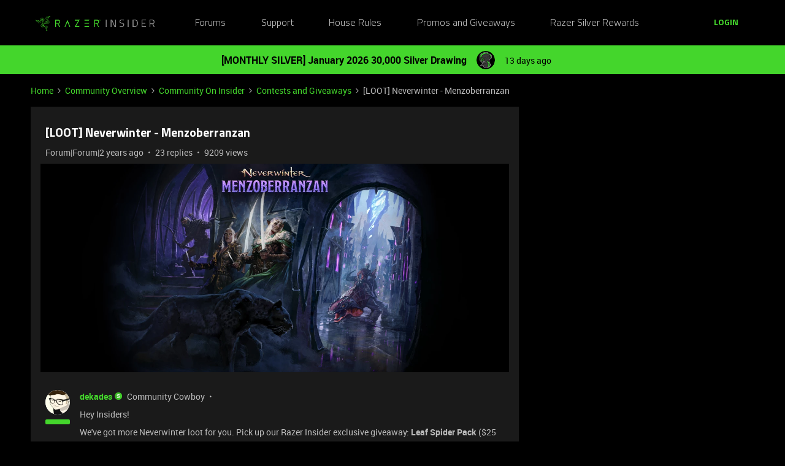

--- FILE ---
content_type: text/html; charset=UTF-8
request_url: https://insider.razer.com/contests-and-giveaways-3/loot-neverwinter-menzoberranzan-45172?postid=176782
body_size: 49495
content:
<!DOCTYPE html>
<html lang="en">
<head>
                        <meta name="robots" content="index, follow" />
                    <link rel="preconnect" href="https://fonts.googleapis.com">
<link rel="preconnect" href="https://fonts.gstatic.com" crossorigin>
<link rel="stylesheet" href="https://fonts.googleapis.com/css2?family=Roboto:ital,wght@0,100;0,300;0,400;0,500;0,700;0,900;1,100;1,300;1,400;1,500;1,700;1,900&display=swap">
<!--<link rel="stylesheet" href="https://cdn.jsdelivr.net/npm/bootstrap@5.2.3/dist/css/bootstrap.min.css" integrity="sha384-rbsA2VBKQhggwzxH7pPCaAqO46MgnOM80zW1RWuH61DGLwZJEdK2Kadq2F9CUG65" crossorigin="anonymous">-->
<link rel="stylesheet" href="https://assets2.razerzone.com/html/insider/main.min.css">

<!-- Google Tag Manager -->
<noscript><iframe src="//www.googletagmanager.com/ns.html?id=GTM-P9QVFB" height="0" width="0" style="display:none;visibility:hidden"></iframe></noscript>
<script>(function(w,d,s,l,i){w[l]=w[l]||[];w[l].push({'gtm.start':
new Date().getTime(),event:'gtm.js'});var f=d.getElementsByTagName(s)[0],
j=d.createElement(s),dl=l!='dataLayer'?'&l='+l:'';j.async=true;j.src=
'//www.googletagmanager.com/gtm.js?id='+i+dl;f.parentNode.insertBefore(j,f);
})(window,document,'script','dataLayer','GTM-P9QVFB');</script>
<!-- End Google Tag Manager -->

<!-- This Pulls in the Razer Blog Posts -->
<!-- Razer Insider – “From the blog” unified injector -->
<script>
(() => {
  /* =========================
     CONFIG
  ========================== */
  const FEED_URL  = 'https://blog.razer.com/wp-json/wp/v2/posts/?per_page=5&_embed';
  const MAX_POSTS = 3;
  const ROW_TITLE = 'From the Blog';
  const DEBUG     = false; // set to false when happy

  /* =========================
     Utils
  ========================== */
  const log = (...a) => DEBUG && console.log('[BlogInject]', ...a);
  const stripTags = (html) => (html || '').replace(/<[^>]*>/g, '').trim();

  const waitFor = (fn, { timeout = 20000, interval = 150 } = {}) =>
    new Promise((resolve, reject) => {
      const t0 = performance.now();
      (function tick() {
        try { const v = fn(); if (v) return resolve(v); } catch {}
        if (performance.now() - t0 > timeout) return reject(new Error('waitFor timeout'));
        setTimeout(tick, interval);
      })();
    });

  /* =========================
     DOM Finders
  ========================== */
  function findHotWidget() {
    const cont = document.querySelector('.widget-container--featured_topics')?.closest('.widget-container');
    if (cont) return cont;
    // fallback by heading text
    const heads = document.querySelectorAll('h1,h2,h3,h4,[role="heading"]');
    for (const h of heads) if (/hot\s*topics/i.test(h.textContent || '')) {
      return h.closest('.widget-container') || h.closest('.widget__content, section, article');
    }
    return null;
  }

  function findHotHeading(hotWidget) {
    const content = hotWidget.querySelector('.widget__content') || hotWidget;
    return (
      content.querySelector('h2.widget-title.widget__heading.featured-topics__heading') ||
      content.querySelector('h2.widget-title.widget__heading') ||
      content.querySelector('h2')
    );
  }

  function measureMediaHeight(hotWidget) {
    const root  = hotWidget.querySelector('.widget__content') || hotWidget;
    const media = root.querySelector('.topic-card__image, picture img, picture, img, [class*="image"], .c-card__thumb');
    if (!media) return 220;
    const r = media.getBoundingClientRect();
    return Math.max(120, Math.min(400, Math.round(r.height) || 220));
  }

  /* =========================
     Data
  ========================== */
  async function fetchPosts() {
    const r = await fetch(FEED_URL, { cache: 'no-store' });
    if (!r.ok) throw new Error('HTTP ' + r.status);
    const arr = await r.json();
    return (Array.isArray(arr) ? arr : []).slice(0, MAX_POSTS).map(p => {
      const m   = p?._embedded?.['wp:featuredmedia']?.[0];
      const img = m?.media_details?.sizes?.medium_large?.source_url ||
                  m?.media_details?.sizes?.large?.source_url ||
                  m?.media_details?.sizes?.medium?.source_url ||
                  m?.source_url || '';
      return {
        title: stripTags(p?.title?.rendered) || 'Untitled',
        link : p?.link || '#',
        date : p?.date || '',
        img
      };
    });
  }

  /* =========================
     Build UI
  ========================== */
  function buildWidgetAfter(hotWidget) {
    const parent = hotWidget.parentElement;

    const wrap = document.createElement('div');
    wrap.className = 'widget-container widget-container--blog_feed';

    const content = document.createElement('div');
    content.className = 'widget__content';
    wrap.appendChild(content);

    const heading = document.createElement('h2');
    heading.className = 'widget-title widget__heading blog-feed__heading';
    heading.textContent = ROW_TITLE;
    content.appendChild(heading);

    const clamp = document.createElement('div');
    clamp.className = 'blog-clamp';
    clamp.style.boxSizing = 'border-box';
    content.appendChild(clamp);

    const grid = document.createElement('div');
    grid.className = 'blog-grid';
    clamp.appendChild(grid);

    parent.insertBefore(wrap, hotWidget.nextSibling);
    return { heading, clamp, grid };
  }

  // Center & size the clamp using Hot Topics heading left offset
  function lockClampToHeading(clamp, hotHeading, contentRoot) {
    const detectPad = () => {
      const cs = getComputedStyle(contentRoot);
      return {
        padL: parseFloat(cs.paddingLeft || '0') || 0,
        padR: parseFloat(cs.paddingRight || '0') || 0
      };
    };

    const apply = () => {
      const vw   = document.documentElement.clientWidth;
      const rect = hotHeading.getBoundingClientRect();
      const { padL, padR } = detectPad();
      const width = Math.max(320, Math.round(vw - 2 * rect.left - padL - padR));
      clamp.style.maxWidth     = width + 'px';
      clamp.style.width        = '100%';
      clamp.style.marginLeft   = 'auto';
      clamp.style.marginRight  = 'auto';
      clamp.style.paddingLeft  = padL + 'px';
      clamp.style.paddingRight = padR + 'px';
      log('Clamp_by_heading →', { vw, headingLeft: rect.left, padL, padR, width });
    };

    apply();
    window.addEventListener('resize', apply);
    new ResizeObserver(apply).observe(hotHeading);
  }

  function makeCard(p, mediaH) {
    const a = document.createElement('a');
    a.href = p.link; a.target = '_blank'; a.rel = 'noopener';
    a.className = 'blog-card';

    const media = document.createElement('div');
    media.className = 'blog-card__media';
    media.style.height = mediaH + 'px';
    media.style.background = p.img ? `center/cover no-repeat url("${p.img}")` : 'rgba(255,255,255,.06)';

    const body = document.createElement('div'); body.className = 'blog-card__body';
    const h3   = document.createElement('h3'); h3.className = 'blog-card__title'; h3.textContent = p.title;
    const meta = document.createElement('p'); meta.className = 'blog-card__meta';
    meta.textContent = p.date ? new Date(p.date).toLocaleDateString(undefined, { month: 'short', day: 'numeric' }) : '';

    body.appendChild(h3); body.appendChild(meta);
    a.appendChild(media); a.appendChild(body);
    return a;
  }

  /* =========================
     Mount
  ========================== */
  async function mount() {
    const hotWidget = await waitFor(findHotWidget).catch(() => null);
    if (!hotWidget) return log('Hot widget not found');

    const hotHeading = await waitFor(() => findHotHeading(hotWidget)).catch(() => null);
    if (!hotHeading) return log('Hot heading not found');

    const mediaH = measureMediaHeight(hotWidget);
    const contentRoot = hotWidget.querySelector('.widget__content') || hotWidget;
    const { heading, clamp, grid } = buildWidgetAfter(hotWidget);

    // Center the clamp to match Hot Topics content
    lockClampToHeading(clamp, hotHeading, contentRoot);

    // Move heading INSIDE clamp (so it shares centering) + mirror padding as safety
    if (!clamp.contains(heading)) clamp.insertBefore(heading, clamp.firstChild);
    const cs = getComputedStyle(clamp);
    heading.style.boxSizing    = 'border-box';
    heading.style.width        = '100%';
    heading.style.maxWidth     = clamp.getBoundingClientRect().width + 'px';
    heading.style.marginLeft   = 'auto';
    heading.style.marginRight  = 'auto';
    heading.style.paddingLeft  = cs.paddingLeft;
    heading.style.paddingRight = cs.paddingRight;

    // Simple 3-col grid (no copying horizontal scroller classes)
    grid.style.display = 'grid';
    grid.style.gridTemplateColumns = 'repeat(3, minmax(0, 1fr))';
    grid.style.gap = '16px';

    // skeletons
    grid.innerHTML = `<div class="blog-skel"></div><div class="blog-skel"></div><div class="blog-skel"></div>`;

    let posts = [];
    try { posts = await fetchPosts(); } catch (e) { log('fetch error', e); }
    if (!posts.length) { grid.innerHTML = '<p style="opacity:.7">No recent blog posts.</p>'; return; }

    grid.innerHTML = '';
    posts.forEach(p => grid.appendChild(makeCard(p, mediaH)));

    // keep title width synced on resize as a belt-and-suspenders
    const syncHeading = () => {
      heading.style.maxWidth     = clamp.getBoundingClientRect().width + 'px';
      heading.style.paddingLeft  = getComputedStyle(clamp).paddingLeft;
      heading.style.paddingRight = getComputedStyle(clamp).paddingRight;
    };
    window.addEventListener('resize', syncHeading);
    new ResizeObserver(syncHeading).observe(clamp);
  }

  // Start—robust to SPA/lazy render
  const boot = () => new MutationObserver((_, obs) => {
    if (findHotWidget()) { obs.disconnect(); mount(); }
  }).observe(document.body, { childList: true, subtree: true });

  if (document.readyState === 'loading') {
    document.addEventListener('DOMContentLoaded', boot);
  } else {
    boot();
  }
})();
</script>

<style>
/* ===== Blog row visuals (width/centering handled in JS) ===== */
.widget-container--blog_feed .blog-feed__heading{
  display:block;
  margin:0 0 12px;
  line-height:1.25;
  color:#fff;
}

/* Grid cards */
.widget-container--blog_feed .blog-card{
  display:block;
  background:#1c1c1c;
  border:1px solid rgba(255,255,255,.08);
  border-radius:8px;
  overflow:hidden;
  text-decoration:none;
  color:inherit;
  box-shadow:0 1px 2px rgba(0,0,0,.3);
  transition:transform .12s ease, box-shadow .12s ease;
}
.widget-container--blog_feed .blog-card:hover{
  transform:translateY(-2px);
  box-shadow:0 6px 16px rgba(0,255,0,.18);
}
.widget-container--blog_feed .blog-card__body{ padding:12px; }
.widget-container--blog_feed .blog-card__title{
  margin:0 0 6px; font-weight:600; font-size:16px; line-height:1.3; color:#fff;
}
.widget-container--blog_feed .blog-card__meta{
  margin:0; font-size:12px; color:#b3b3b3;
}

/* Skeleton */
.widget-container--blog_feed .blog-skel{
  height:220px; border-radius:8px;
  background:linear-gradient(90deg, rgba(255,255,255,.06), rgba(255,255,255,.03), rgba(255,255,255,.06));
  background-size:200% 100%;
  animation:blog-shimmer 1.2s infinite;
}
@keyframes blog-shimmer { 0%{ background-position:200% 0 } 100%{ background-position:-200% 0 } }
</style>



    
        

<meta charset="UTF-8" />
<meta name="viewport" content="width=device-width, initial-scale=1.0" />
<meta name="format-detection" content="telephone=no">
<meta name="HandheldFriendly" content="true" />
<meta http-equiv="X-UA-Compatible" content="ie=edge"><script type="text/javascript">(window.NREUM||(NREUM={})).init={ajax:{deny_list:["bam.nr-data.net"]},feature_flags:["soft_nav"]};(window.NREUM||(NREUM={})).loader_config={licenseKey:"5364be9000",applicationID:"361790804",browserID:"364728670"};;/*! For license information please see nr-loader-rum-1.308.0.min.js.LICENSE.txt */
(()=>{var e,t,r={163:(e,t,r)=>{"use strict";r.d(t,{j:()=>E});var n=r(384),i=r(1741);var a=r(2555);r(860).K7.genericEvents;const s="experimental.resources",o="register",c=e=>{if(!e||"string"!=typeof e)return!1;try{document.createDocumentFragment().querySelector(e)}catch{return!1}return!0};var d=r(2614),u=r(944),l=r(8122);const f="[data-nr-mask]",g=e=>(0,l.a)(e,(()=>{const e={feature_flags:[],experimental:{allow_registered_children:!1,resources:!1},mask_selector:"*",block_selector:"[data-nr-block]",mask_input_options:{color:!1,date:!1,"datetime-local":!1,email:!1,month:!1,number:!1,range:!1,search:!1,tel:!1,text:!1,time:!1,url:!1,week:!1,textarea:!1,select:!1,password:!0}};return{ajax:{deny_list:void 0,block_internal:!0,enabled:!0,autoStart:!0},api:{get allow_registered_children(){return e.feature_flags.includes(o)||e.experimental.allow_registered_children},set allow_registered_children(t){e.experimental.allow_registered_children=t},duplicate_registered_data:!1},browser_consent_mode:{enabled:!1},distributed_tracing:{enabled:void 0,exclude_newrelic_header:void 0,cors_use_newrelic_header:void 0,cors_use_tracecontext_headers:void 0,allowed_origins:void 0},get feature_flags(){return e.feature_flags},set feature_flags(t){e.feature_flags=t},generic_events:{enabled:!0,autoStart:!0},harvest:{interval:30},jserrors:{enabled:!0,autoStart:!0},logging:{enabled:!0,autoStart:!0},metrics:{enabled:!0,autoStart:!0},obfuscate:void 0,page_action:{enabled:!0},page_view_event:{enabled:!0,autoStart:!0},page_view_timing:{enabled:!0,autoStart:!0},performance:{capture_marks:!1,capture_measures:!1,capture_detail:!0,resources:{get enabled(){return e.feature_flags.includes(s)||e.experimental.resources},set enabled(t){e.experimental.resources=t},asset_types:[],first_party_domains:[],ignore_newrelic:!0}},privacy:{cookies_enabled:!0},proxy:{assets:void 0,beacon:void 0},session:{expiresMs:d.wk,inactiveMs:d.BB},session_replay:{autoStart:!0,enabled:!1,preload:!1,sampling_rate:10,error_sampling_rate:100,collect_fonts:!1,inline_images:!1,fix_stylesheets:!0,mask_all_inputs:!0,get mask_text_selector(){return e.mask_selector},set mask_text_selector(t){c(t)?e.mask_selector="".concat(t,",").concat(f):""===t||null===t?e.mask_selector=f:(0,u.R)(5,t)},get block_class(){return"nr-block"},get ignore_class(){return"nr-ignore"},get mask_text_class(){return"nr-mask"},get block_selector(){return e.block_selector},set block_selector(t){c(t)?e.block_selector+=",".concat(t):""!==t&&(0,u.R)(6,t)},get mask_input_options(){return e.mask_input_options},set mask_input_options(t){t&&"object"==typeof t?e.mask_input_options={...t,password:!0}:(0,u.R)(7,t)}},session_trace:{enabled:!0,autoStart:!0},soft_navigations:{enabled:!0,autoStart:!0},spa:{enabled:!0,autoStart:!0},ssl:void 0,user_actions:{enabled:!0,elementAttributes:["id","className","tagName","type"]}}})());var p=r(6154),m=r(9324);let h=0;const v={buildEnv:m.F3,distMethod:m.Xs,version:m.xv,originTime:p.WN},b={consented:!1},y={appMetadata:{},get consented(){return this.session?.state?.consent||b.consented},set consented(e){b.consented=e},customTransaction:void 0,denyList:void 0,disabled:!1,harvester:void 0,isolatedBacklog:!1,isRecording:!1,loaderType:void 0,maxBytes:3e4,obfuscator:void 0,onerror:void 0,ptid:void 0,releaseIds:{},session:void 0,timeKeeper:void 0,registeredEntities:[],jsAttributesMetadata:{bytes:0},get harvestCount(){return++h}},_=e=>{const t=(0,l.a)(e,y),r=Object.keys(v).reduce((e,t)=>(e[t]={value:v[t],writable:!1,configurable:!0,enumerable:!0},e),{});return Object.defineProperties(t,r)};var w=r(5701);const x=e=>{const t=e.startsWith("http");e+="/",r.p=t?e:"https://"+e};var R=r(7836),k=r(3241);const A={accountID:void 0,trustKey:void 0,agentID:void 0,licenseKey:void 0,applicationID:void 0,xpid:void 0},S=e=>(0,l.a)(e,A),T=new Set;function E(e,t={},r,s){let{init:o,info:c,loader_config:d,runtime:u={},exposed:l=!0}=t;if(!c){const e=(0,n.pV)();o=e.init,c=e.info,d=e.loader_config}e.init=g(o||{}),e.loader_config=S(d||{}),c.jsAttributes??={},p.bv&&(c.jsAttributes.isWorker=!0),e.info=(0,a.D)(c);const f=e.init,m=[c.beacon,c.errorBeacon];T.has(e.agentIdentifier)||(f.proxy.assets&&(x(f.proxy.assets),m.push(f.proxy.assets)),f.proxy.beacon&&m.push(f.proxy.beacon),e.beacons=[...m],function(e){const t=(0,n.pV)();Object.getOwnPropertyNames(i.W.prototype).forEach(r=>{const n=i.W.prototype[r];if("function"!=typeof n||"constructor"===n)return;let a=t[r];e[r]&&!1!==e.exposed&&"micro-agent"!==e.runtime?.loaderType&&(t[r]=(...t)=>{const n=e[r](...t);return a?a(...t):n})})}(e),(0,n.US)("activatedFeatures",w.B)),u.denyList=[...f.ajax.deny_list||[],...f.ajax.block_internal?m:[]],u.ptid=e.agentIdentifier,u.loaderType=r,e.runtime=_(u),T.has(e.agentIdentifier)||(e.ee=R.ee.get(e.agentIdentifier),e.exposed=l,(0,k.W)({agentIdentifier:e.agentIdentifier,drained:!!w.B?.[e.agentIdentifier],type:"lifecycle",name:"initialize",feature:void 0,data:e.config})),T.add(e.agentIdentifier)}},384:(e,t,r)=>{"use strict";r.d(t,{NT:()=>s,US:()=>u,Zm:()=>o,bQ:()=>d,dV:()=>c,pV:()=>l});var n=r(6154),i=r(1863),a=r(1910);const s={beacon:"bam.nr-data.net",errorBeacon:"bam.nr-data.net"};function o(){return n.gm.NREUM||(n.gm.NREUM={}),void 0===n.gm.newrelic&&(n.gm.newrelic=n.gm.NREUM),n.gm.NREUM}function c(){let e=o();return e.o||(e.o={ST:n.gm.setTimeout,SI:n.gm.setImmediate||n.gm.setInterval,CT:n.gm.clearTimeout,XHR:n.gm.XMLHttpRequest,REQ:n.gm.Request,EV:n.gm.Event,PR:n.gm.Promise,MO:n.gm.MutationObserver,FETCH:n.gm.fetch,WS:n.gm.WebSocket},(0,a.i)(...Object.values(e.o))),e}function d(e,t){let r=o();r.initializedAgents??={},t.initializedAt={ms:(0,i.t)(),date:new Date},r.initializedAgents[e]=t}function u(e,t){o()[e]=t}function l(){return function(){let e=o();const t=e.info||{};e.info={beacon:s.beacon,errorBeacon:s.errorBeacon,...t}}(),function(){let e=o();const t=e.init||{};e.init={...t}}(),c(),function(){let e=o();const t=e.loader_config||{};e.loader_config={...t}}(),o()}},782:(e,t,r)=>{"use strict";r.d(t,{T:()=>n});const n=r(860).K7.pageViewTiming},860:(e,t,r)=>{"use strict";r.d(t,{$J:()=>u,K7:()=>c,P3:()=>d,XX:()=>i,Yy:()=>o,df:()=>a,qY:()=>n,v4:()=>s});const n="events",i="jserrors",a="browser/blobs",s="rum",o="browser/logs",c={ajax:"ajax",genericEvents:"generic_events",jserrors:i,logging:"logging",metrics:"metrics",pageAction:"page_action",pageViewEvent:"page_view_event",pageViewTiming:"page_view_timing",sessionReplay:"session_replay",sessionTrace:"session_trace",softNav:"soft_navigations",spa:"spa"},d={[c.pageViewEvent]:1,[c.pageViewTiming]:2,[c.metrics]:3,[c.jserrors]:4,[c.spa]:5,[c.ajax]:6,[c.sessionTrace]:7,[c.softNav]:8,[c.sessionReplay]:9,[c.logging]:10,[c.genericEvents]:11},u={[c.pageViewEvent]:s,[c.pageViewTiming]:n,[c.ajax]:n,[c.spa]:n,[c.softNav]:n,[c.metrics]:i,[c.jserrors]:i,[c.sessionTrace]:a,[c.sessionReplay]:a,[c.logging]:o,[c.genericEvents]:"ins"}},944:(e,t,r)=>{"use strict";r.d(t,{R:()=>i});var n=r(3241);function i(e,t){"function"==typeof console.debug&&(console.debug("New Relic Warning: https://github.com/newrelic/newrelic-browser-agent/blob/main/docs/warning-codes.md#".concat(e),t),(0,n.W)({agentIdentifier:null,drained:null,type:"data",name:"warn",feature:"warn",data:{code:e,secondary:t}}))}},1687:(e,t,r)=>{"use strict";r.d(t,{Ak:()=>d,Ze:()=>f,x3:()=>u});var n=r(3241),i=r(7836),a=r(3606),s=r(860),o=r(2646);const c={};function d(e,t){const r={staged:!1,priority:s.P3[t]||0};l(e),c[e].get(t)||c[e].set(t,r)}function u(e,t){e&&c[e]&&(c[e].get(t)&&c[e].delete(t),p(e,t,!1),c[e].size&&g(e))}function l(e){if(!e)throw new Error("agentIdentifier required");c[e]||(c[e]=new Map)}function f(e="",t="feature",r=!1){if(l(e),!e||!c[e].get(t)||r)return p(e,t);c[e].get(t).staged=!0,g(e)}function g(e){const t=Array.from(c[e]);t.every(([e,t])=>t.staged)&&(t.sort((e,t)=>e[1].priority-t[1].priority),t.forEach(([t])=>{c[e].delete(t),p(e,t)}))}function p(e,t,r=!0){const s=e?i.ee.get(e):i.ee,c=a.i.handlers;if(!s.aborted&&s.backlog&&c){if((0,n.W)({agentIdentifier:e,type:"lifecycle",name:"drain",feature:t}),r){const e=s.backlog[t],r=c[t];if(r){for(let t=0;e&&t<e.length;++t)m(e[t],r);Object.entries(r).forEach(([e,t])=>{Object.values(t||{}).forEach(t=>{t[0]?.on&&t[0]?.context()instanceof o.y&&t[0].on(e,t[1])})})}}s.isolatedBacklog||delete c[t],s.backlog[t]=null,s.emit("drain-"+t,[])}}function m(e,t){var r=e[1];Object.values(t[r]||{}).forEach(t=>{var r=e[0];if(t[0]===r){var n=t[1],i=e[3],a=e[2];n.apply(i,a)}})}},1738:(e,t,r)=>{"use strict";r.d(t,{U:()=>g,Y:()=>f});var n=r(3241),i=r(9908),a=r(1863),s=r(944),o=r(5701),c=r(3969),d=r(8362),u=r(860),l=r(4261);function f(e,t,r,a){const f=a||r;!f||f[e]&&f[e]!==d.d.prototype[e]||(f[e]=function(){(0,i.p)(c.xV,["API/"+e+"/called"],void 0,u.K7.metrics,r.ee),(0,n.W)({agentIdentifier:r.agentIdentifier,drained:!!o.B?.[r.agentIdentifier],type:"data",name:"api",feature:l.Pl+e,data:{}});try{return t.apply(this,arguments)}catch(e){(0,s.R)(23,e)}})}function g(e,t,r,n,s){const o=e.info;null===r?delete o.jsAttributes[t]:o.jsAttributes[t]=r,(s||null===r)&&(0,i.p)(l.Pl+n,[(0,a.t)(),t,r],void 0,"session",e.ee)}},1741:(e,t,r)=>{"use strict";r.d(t,{W:()=>a});var n=r(944),i=r(4261);class a{#e(e,...t){if(this[e]!==a.prototype[e])return this[e](...t);(0,n.R)(35,e)}addPageAction(e,t){return this.#e(i.hG,e,t)}register(e){return this.#e(i.eY,e)}recordCustomEvent(e,t){return this.#e(i.fF,e,t)}setPageViewName(e,t){return this.#e(i.Fw,e,t)}setCustomAttribute(e,t,r){return this.#e(i.cD,e,t,r)}noticeError(e,t){return this.#e(i.o5,e,t)}setUserId(e,t=!1){return this.#e(i.Dl,e,t)}setApplicationVersion(e){return this.#e(i.nb,e)}setErrorHandler(e){return this.#e(i.bt,e)}addRelease(e,t){return this.#e(i.k6,e,t)}log(e,t){return this.#e(i.$9,e,t)}start(){return this.#e(i.d3)}finished(e){return this.#e(i.BL,e)}recordReplay(){return this.#e(i.CH)}pauseReplay(){return this.#e(i.Tb)}addToTrace(e){return this.#e(i.U2,e)}setCurrentRouteName(e){return this.#e(i.PA,e)}interaction(e){return this.#e(i.dT,e)}wrapLogger(e,t,r){return this.#e(i.Wb,e,t,r)}measure(e,t){return this.#e(i.V1,e,t)}consent(e){return this.#e(i.Pv,e)}}},1863:(e,t,r)=>{"use strict";function n(){return Math.floor(performance.now())}r.d(t,{t:()=>n})},1910:(e,t,r)=>{"use strict";r.d(t,{i:()=>a});var n=r(944);const i=new Map;function a(...e){return e.every(e=>{if(i.has(e))return i.get(e);const t="function"==typeof e?e.toString():"",r=t.includes("[native code]"),a=t.includes("nrWrapper");return r||a||(0,n.R)(64,e?.name||t),i.set(e,r),r})}},2555:(e,t,r)=>{"use strict";r.d(t,{D:()=>o,f:()=>s});var n=r(384),i=r(8122);const a={beacon:n.NT.beacon,errorBeacon:n.NT.errorBeacon,licenseKey:void 0,applicationID:void 0,sa:void 0,queueTime:void 0,applicationTime:void 0,ttGuid:void 0,user:void 0,account:void 0,product:void 0,extra:void 0,jsAttributes:{},userAttributes:void 0,atts:void 0,transactionName:void 0,tNamePlain:void 0};function s(e){try{return!!e.licenseKey&&!!e.errorBeacon&&!!e.applicationID}catch(e){return!1}}const o=e=>(0,i.a)(e,a)},2614:(e,t,r)=>{"use strict";r.d(t,{BB:()=>s,H3:()=>n,g:()=>d,iL:()=>c,tS:()=>o,uh:()=>i,wk:()=>a});const n="NRBA",i="SESSION",a=144e5,s=18e5,o={STARTED:"session-started",PAUSE:"session-pause",RESET:"session-reset",RESUME:"session-resume",UPDATE:"session-update"},c={SAME_TAB:"same-tab",CROSS_TAB:"cross-tab"},d={OFF:0,FULL:1,ERROR:2}},2646:(e,t,r)=>{"use strict";r.d(t,{y:()=>n});class n{constructor(e){this.contextId=e}}},2843:(e,t,r)=>{"use strict";r.d(t,{G:()=>a,u:()=>i});var n=r(3878);function i(e,t=!1,r,i){(0,n.DD)("visibilitychange",function(){if(t)return void("hidden"===document.visibilityState&&e());e(document.visibilityState)},r,i)}function a(e,t,r){(0,n.sp)("pagehide",e,t,r)}},3241:(e,t,r)=>{"use strict";r.d(t,{W:()=>a});var n=r(6154);const i="newrelic";function a(e={}){try{n.gm.dispatchEvent(new CustomEvent(i,{detail:e}))}catch(e){}}},3606:(e,t,r)=>{"use strict";r.d(t,{i:()=>a});var n=r(9908);a.on=s;var i=a.handlers={};function a(e,t,r,a){s(a||n.d,i,e,t,r)}function s(e,t,r,i,a){a||(a="feature"),e||(e=n.d);var s=t[a]=t[a]||{};(s[r]=s[r]||[]).push([e,i])}},3878:(e,t,r)=>{"use strict";function n(e,t){return{capture:e,passive:!1,signal:t}}function i(e,t,r=!1,i){window.addEventListener(e,t,n(r,i))}function a(e,t,r=!1,i){document.addEventListener(e,t,n(r,i))}r.d(t,{DD:()=>a,jT:()=>n,sp:()=>i})},3969:(e,t,r)=>{"use strict";r.d(t,{TZ:()=>n,XG:()=>o,rs:()=>i,xV:()=>s,z_:()=>a});const n=r(860).K7.metrics,i="sm",a="cm",s="storeSupportabilityMetrics",o="storeEventMetrics"},4234:(e,t,r)=>{"use strict";r.d(t,{W:()=>a});var n=r(7836),i=r(1687);class a{constructor(e,t){this.agentIdentifier=e,this.ee=n.ee.get(e),this.featureName=t,this.blocked=!1}deregisterDrain(){(0,i.x3)(this.agentIdentifier,this.featureName)}}},4261:(e,t,r)=>{"use strict";r.d(t,{$9:()=>d,BL:()=>o,CH:()=>g,Dl:()=>_,Fw:()=>y,PA:()=>h,Pl:()=>n,Pv:()=>k,Tb:()=>l,U2:()=>a,V1:()=>R,Wb:()=>x,bt:()=>b,cD:()=>v,d3:()=>w,dT:()=>c,eY:()=>p,fF:()=>f,hG:()=>i,k6:()=>s,nb:()=>m,o5:()=>u});const n="api-",i="addPageAction",a="addToTrace",s="addRelease",o="finished",c="interaction",d="log",u="noticeError",l="pauseReplay",f="recordCustomEvent",g="recordReplay",p="register",m="setApplicationVersion",h="setCurrentRouteName",v="setCustomAttribute",b="setErrorHandler",y="setPageViewName",_="setUserId",w="start",x="wrapLogger",R="measure",k="consent"},5289:(e,t,r)=>{"use strict";r.d(t,{GG:()=>s,Qr:()=>c,sB:()=>o});var n=r(3878),i=r(6389);function a(){return"undefined"==typeof document||"complete"===document.readyState}function s(e,t){if(a())return e();const r=(0,i.J)(e),s=setInterval(()=>{a()&&(clearInterval(s),r())},500);(0,n.sp)("load",r,t)}function o(e){if(a())return e();(0,n.DD)("DOMContentLoaded",e)}function c(e){if(a())return e();(0,n.sp)("popstate",e)}},5607:(e,t,r)=>{"use strict";r.d(t,{W:()=>n});const n=(0,r(9566).bz)()},5701:(e,t,r)=>{"use strict";r.d(t,{B:()=>a,t:()=>s});var n=r(3241);const i=new Set,a={};function s(e,t){const r=t.agentIdentifier;a[r]??={},e&&"object"==typeof e&&(i.has(r)||(t.ee.emit("rumresp",[e]),a[r]=e,i.add(r),(0,n.W)({agentIdentifier:r,loaded:!0,drained:!0,type:"lifecycle",name:"load",feature:void 0,data:e})))}},6154:(e,t,r)=>{"use strict";r.d(t,{OF:()=>c,RI:()=>i,WN:()=>u,bv:()=>a,eN:()=>l,gm:()=>s,mw:()=>o,sb:()=>d});var n=r(1863);const i="undefined"!=typeof window&&!!window.document,a="undefined"!=typeof WorkerGlobalScope&&("undefined"!=typeof self&&self instanceof WorkerGlobalScope&&self.navigator instanceof WorkerNavigator||"undefined"!=typeof globalThis&&globalThis instanceof WorkerGlobalScope&&globalThis.navigator instanceof WorkerNavigator),s=i?window:"undefined"!=typeof WorkerGlobalScope&&("undefined"!=typeof self&&self instanceof WorkerGlobalScope&&self||"undefined"!=typeof globalThis&&globalThis instanceof WorkerGlobalScope&&globalThis),o=Boolean("hidden"===s?.document?.visibilityState),c=/iPad|iPhone|iPod/.test(s.navigator?.userAgent),d=c&&"undefined"==typeof SharedWorker,u=((()=>{const e=s.navigator?.userAgent?.match(/Firefox[/\s](\d+\.\d+)/);Array.isArray(e)&&e.length>=2&&e[1]})(),Date.now()-(0,n.t)()),l=()=>"undefined"!=typeof PerformanceNavigationTiming&&s?.performance?.getEntriesByType("navigation")?.[0]?.responseStart},6389:(e,t,r)=>{"use strict";function n(e,t=500,r={}){const n=r?.leading||!1;let i;return(...r)=>{n&&void 0===i&&(e.apply(this,r),i=setTimeout(()=>{i=clearTimeout(i)},t)),n||(clearTimeout(i),i=setTimeout(()=>{e.apply(this,r)},t))}}function i(e){let t=!1;return(...r)=>{t||(t=!0,e.apply(this,r))}}r.d(t,{J:()=>i,s:()=>n})},6630:(e,t,r)=>{"use strict";r.d(t,{T:()=>n});const n=r(860).K7.pageViewEvent},7699:(e,t,r)=>{"use strict";r.d(t,{It:()=>a,KC:()=>o,No:()=>i,qh:()=>s});var n=r(860);const i=16e3,a=1e6,s="SESSION_ERROR",o={[n.K7.logging]:!0,[n.K7.genericEvents]:!1,[n.K7.jserrors]:!1,[n.K7.ajax]:!1}},7836:(e,t,r)=>{"use strict";r.d(t,{P:()=>o,ee:()=>c});var n=r(384),i=r(8990),a=r(2646),s=r(5607);const o="nr@context:".concat(s.W),c=function e(t,r){var n={},s={},u={},l=!1;try{l=16===r.length&&d.initializedAgents?.[r]?.runtime.isolatedBacklog}catch(e){}var f={on:p,addEventListener:p,removeEventListener:function(e,t){var r=n[e];if(!r)return;for(var i=0;i<r.length;i++)r[i]===t&&r.splice(i,1)},emit:function(e,r,n,i,a){!1!==a&&(a=!0);if(c.aborted&&!i)return;t&&a&&t.emit(e,r,n);var o=g(n);m(e).forEach(e=>{e.apply(o,r)});var d=v()[s[e]];d&&d.push([f,e,r,o]);return o},get:h,listeners:m,context:g,buffer:function(e,t){const r=v();if(t=t||"feature",f.aborted)return;Object.entries(e||{}).forEach(([e,n])=>{s[n]=t,t in r||(r[t]=[])})},abort:function(){f._aborted=!0,Object.keys(f.backlog).forEach(e=>{delete f.backlog[e]})},isBuffering:function(e){return!!v()[s[e]]},debugId:r,backlog:l?{}:t&&"object"==typeof t.backlog?t.backlog:{},isolatedBacklog:l};return Object.defineProperty(f,"aborted",{get:()=>{let e=f._aborted||!1;return e||(t&&(e=t.aborted),e)}}),f;function g(e){return e&&e instanceof a.y?e:e?(0,i.I)(e,o,()=>new a.y(o)):new a.y(o)}function p(e,t){n[e]=m(e).concat(t)}function m(e){return n[e]||[]}function h(t){return u[t]=u[t]||e(f,t)}function v(){return f.backlog}}(void 0,"globalEE"),d=(0,n.Zm)();d.ee||(d.ee=c)},8122:(e,t,r)=>{"use strict";r.d(t,{a:()=>i});var n=r(944);function i(e,t){try{if(!e||"object"!=typeof e)return(0,n.R)(3);if(!t||"object"!=typeof t)return(0,n.R)(4);const r=Object.create(Object.getPrototypeOf(t),Object.getOwnPropertyDescriptors(t)),a=0===Object.keys(r).length?e:r;for(let s in a)if(void 0!==e[s])try{if(null===e[s]){r[s]=null;continue}Array.isArray(e[s])&&Array.isArray(t[s])?r[s]=Array.from(new Set([...e[s],...t[s]])):"object"==typeof e[s]&&"object"==typeof t[s]?r[s]=i(e[s],t[s]):r[s]=e[s]}catch(e){r[s]||(0,n.R)(1,e)}return r}catch(e){(0,n.R)(2,e)}}},8362:(e,t,r)=>{"use strict";r.d(t,{d:()=>a});var n=r(9566),i=r(1741);class a extends i.W{agentIdentifier=(0,n.LA)(16)}},8374:(e,t,r)=>{r.nc=(()=>{try{return document?.currentScript?.nonce}catch(e){}return""})()},8990:(e,t,r)=>{"use strict";r.d(t,{I:()=>i});var n=Object.prototype.hasOwnProperty;function i(e,t,r){if(n.call(e,t))return e[t];var i=r();if(Object.defineProperty&&Object.keys)try{return Object.defineProperty(e,t,{value:i,writable:!0,enumerable:!1}),i}catch(e){}return e[t]=i,i}},9324:(e,t,r)=>{"use strict";r.d(t,{F3:()=>i,Xs:()=>a,xv:()=>n});const n="1.308.0",i="PROD",a="CDN"},9566:(e,t,r)=>{"use strict";r.d(t,{LA:()=>o,bz:()=>s});var n=r(6154);const i="xxxxxxxx-xxxx-4xxx-yxxx-xxxxxxxxxxxx";function a(e,t){return e?15&e[t]:16*Math.random()|0}function s(){const e=n.gm?.crypto||n.gm?.msCrypto;let t,r=0;return e&&e.getRandomValues&&(t=e.getRandomValues(new Uint8Array(30))),i.split("").map(e=>"x"===e?a(t,r++).toString(16):"y"===e?(3&a()|8).toString(16):e).join("")}function o(e){const t=n.gm?.crypto||n.gm?.msCrypto;let r,i=0;t&&t.getRandomValues&&(r=t.getRandomValues(new Uint8Array(e)));const s=[];for(var o=0;o<e;o++)s.push(a(r,i++).toString(16));return s.join("")}},9908:(e,t,r)=>{"use strict";r.d(t,{d:()=>n,p:()=>i});var n=r(7836).ee.get("handle");function i(e,t,r,i,a){a?(a.buffer([e],i),a.emit(e,t,r)):(n.buffer([e],i),n.emit(e,t,r))}}},n={};function i(e){var t=n[e];if(void 0!==t)return t.exports;var a=n[e]={exports:{}};return r[e](a,a.exports,i),a.exports}i.m=r,i.d=(e,t)=>{for(var r in t)i.o(t,r)&&!i.o(e,r)&&Object.defineProperty(e,r,{enumerable:!0,get:t[r]})},i.f={},i.e=e=>Promise.all(Object.keys(i.f).reduce((t,r)=>(i.f[r](e,t),t),[])),i.u=e=>"nr-rum-1.308.0.min.js",i.o=(e,t)=>Object.prototype.hasOwnProperty.call(e,t),e={},t="NRBA-1.308.0.PROD:",i.l=(r,n,a,s)=>{if(e[r])e[r].push(n);else{var o,c;if(void 0!==a)for(var d=document.getElementsByTagName("script"),u=0;u<d.length;u++){var l=d[u];if(l.getAttribute("src")==r||l.getAttribute("data-webpack")==t+a){o=l;break}}if(!o){c=!0;var f={296:"sha512-+MIMDsOcckGXa1EdWHqFNv7P+JUkd5kQwCBr3KE6uCvnsBNUrdSt4a/3/L4j4TxtnaMNjHpza2/erNQbpacJQA=="};(o=document.createElement("script")).charset="utf-8",i.nc&&o.setAttribute("nonce",i.nc),o.setAttribute("data-webpack",t+a),o.src=r,0!==o.src.indexOf(window.location.origin+"/")&&(o.crossOrigin="anonymous"),f[s]&&(o.integrity=f[s])}e[r]=[n];var g=(t,n)=>{o.onerror=o.onload=null,clearTimeout(p);var i=e[r];if(delete e[r],o.parentNode&&o.parentNode.removeChild(o),i&&i.forEach(e=>e(n)),t)return t(n)},p=setTimeout(g.bind(null,void 0,{type:"timeout",target:o}),12e4);o.onerror=g.bind(null,o.onerror),o.onload=g.bind(null,o.onload),c&&document.head.appendChild(o)}},i.r=e=>{"undefined"!=typeof Symbol&&Symbol.toStringTag&&Object.defineProperty(e,Symbol.toStringTag,{value:"Module"}),Object.defineProperty(e,"__esModule",{value:!0})},i.p="https://js-agent.newrelic.com/",(()=>{var e={374:0,840:0};i.f.j=(t,r)=>{var n=i.o(e,t)?e[t]:void 0;if(0!==n)if(n)r.push(n[2]);else{var a=new Promise((r,i)=>n=e[t]=[r,i]);r.push(n[2]=a);var s=i.p+i.u(t),o=new Error;i.l(s,r=>{if(i.o(e,t)&&(0!==(n=e[t])&&(e[t]=void 0),n)){var a=r&&("load"===r.type?"missing":r.type),s=r&&r.target&&r.target.src;o.message="Loading chunk "+t+" failed: ("+a+": "+s+")",o.name="ChunkLoadError",o.type=a,o.request=s,n[1](o)}},"chunk-"+t,t)}};var t=(t,r)=>{var n,a,[s,o,c]=r,d=0;if(s.some(t=>0!==e[t])){for(n in o)i.o(o,n)&&(i.m[n]=o[n]);if(c)c(i)}for(t&&t(r);d<s.length;d++)a=s[d],i.o(e,a)&&e[a]&&e[a][0](),e[a]=0},r=self["webpackChunk:NRBA-1.308.0.PROD"]=self["webpackChunk:NRBA-1.308.0.PROD"]||[];r.forEach(t.bind(null,0)),r.push=t.bind(null,r.push.bind(r))})(),(()=>{"use strict";i(8374);var e=i(8362),t=i(860);const r=Object.values(t.K7);var n=i(163);var a=i(9908),s=i(1863),o=i(4261),c=i(1738);var d=i(1687),u=i(4234),l=i(5289),f=i(6154),g=i(944),p=i(384);const m=e=>f.RI&&!0===e?.privacy.cookies_enabled;function h(e){return!!(0,p.dV)().o.MO&&m(e)&&!0===e?.session_trace.enabled}var v=i(6389),b=i(7699);class y extends u.W{constructor(e,t){super(e.agentIdentifier,t),this.agentRef=e,this.abortHandler=void 0,this.featAggregate=void 0,this.loadedSuccessfully=void 0,this.onAggregateImported=new Promise(e=>{this.loadedSuccessfully=e}),this.deferred=Promise.resolve(),!1===e.init[this.featureName].autoStart?this.deferred=new Promise((t,r)=>{this.ee.on("manual-start-all",(0,v.J)(()=>{(0,d.Ak)(e.agentIdentifier,this.featureName),t()}))}):(0,d.Ak)(e.agentIdentifier,t)}importAggregator(e,t,r={}){if(this.featAggregate)return;const n=async()=>{let n;await this.deferred;try{if(m(e.init)){const{setupAgentSession:t}=await i.e(296).then(i.bind(i,3305));n=t(e)}}catch(e){(0,g.R)(20,e),this.ee.emit("internal-error",[e]),(0,a.p)(b.qh,[e],void 0,this.featureName,this.ee)}try{if(!this.#t(this.featureName,n,e.init))return(0,d.Ze)(this.agentIdentifier,this.featureName),void this.loadedSuccessfully(!1);const{Aggregate:i}=await t();this.featAggregate=new i(e,r),e.runtime.harvester.initializedAggregates.push(this.featAggregate),this.loadedSuccessfully(!0)}catch(e){(0,g.R)(34,e),this.abortHandler?.(),(0,d.Ze)(this.agentIdentifier,this.featureName,!0),this.loadedSuccessfully(!1),this.ee&&this.ee.abort()}};f.RI?(0,l.GG)(()=>n(),!0):n()}#t(e,r,n){if(this.blocked)return!1;switch(e){case t.K7.sessionReplay:return h(n)&&!!r;case t.K7.sessionTrace:return!!r;default:return!0}}}var _=i(6630),w=i(2614),x=i(3241);class R extends y{static featureName=_.T;constructor(e){var t;super(e,_.T),this.setupInspectionEvents(e.agentIdentifier),t=e,(0,c.Y)(o.Fw,function(e,r){"string"==typeof e&&("/"!==e.charAt(0)&&(e="/"+e),t.runtime.customTransaction=(r||"http://custom.transaction")+e,(0,a.p)(o.Pl+o.Fw,[(0,s.t)()],void 0,void 0,t.ee))},t),this.importAggregator(e,()=>i.e(296).then(i.bind(i,3943)))}setupInspectionEvents(e){const t=(t,r)=>{t&&(0,x.W)({agentIdentifier:e,timeStamp:t.timeStamp,loaded:"complete"===t.target.readyState,type:"window",name:r,data:t.target.location+""})};(0,l.sB)(e=>{t(e,"DOMContentLoaded")}),(0,l.GG)(e=>{t(e,"load")}),(0,l.Qr)(e=>{t(e,"navigate")}),this.ee.on(w.tS.UPDATE,(t,r)=>{(0,x.W)({agentIdentifier:e,type:"lifecycle",name:"session",data:r})})}}class k extends e.d{constructor(e){var t;(super(),f.gm)?(this.features={},(0,p.bQ)(this.agentIdentifier,this),this.desiredFeatures=new Set(e.features||[]),this.desiredFeatures.add(R),(0,n.j)(this,e,e.loaderType||"agent"),t=this,(0,c.Y)(o.cD,function(e,r,n=!1){if("string"==typeof e){if(["string","number","boolean"].includes(typeof r)||null===r)return(0,c.U)(t,e,r,o.cD,n);(0,g.R)(40,typeof r)}else(0,g.R)(39,typeof e)},t),function(e){(0,c.Y)(o.Dl,function(t,r=!1){if("string"!=typeof t&&null!==t)return void(0,g.R)(41,typeof t);const n=e.info.jsAttributes["enduser.id"];r&&null!=n&&n!==t?(0,a.p)(o.Pl+"setUserIdAndResetSession",[t],void 0,"session",e.ee):(0,c.U)(e,"enduser.id",t,o.Dl,!0)},e)}(this),function(e){(0,c.Y)(o.nb,function(t){if("string"==typeof t||null===t)return(0,c.U)(e,"application.version",t,o.nb,!1);(0,g.R)(42,typeof t)},e)}(this),function(e){(0,c.Y)(o.d3,function(){e.ee.emit("manual-start-all")},e)}(this),function(e){(0,c.Y)(o.Pv,function(t=!0){if("boolean"==typeof t){if((0,a.p)(o.Pl+o.Pv,[t],void 0,"session",e.ee),e.runtime.consented=t,t){const t=e.features.page_view_event;t.onAggregateImported.then(e=>{const r=t.featAggregate;e&&!r.sentRum&&r.sendRum()})}}else(0,g.R)(65,typeof t)},e)}(this),this.run()):(0,g.R)(21)}get config(){return{info:this.info,init:this.init,loader_config:this.loader_config,runtime:this.runtime}}get api(){return this}run(){try{const e=function(e){const t={};return r.forEach(r=>{t[r]=!!e[r]?.enabled}),t}(this.init),n=[...this.desiredFeatures];n.sort((e,r)=>t.P3[e.featureName]-t.P3[r.featureName]),n.forEach(r=>{if(!e[r.featureName]&&r.featureName!==t.K7.pageViewEvent)return;if(r.featureName===t.K7.spa)return void(0,g.R)(67);const n=function(e){switch(e){case t.K7.ajax:return[t.K7.jserrors];case t.K7.sessionTrace:return[t.K7.ajax,t.K7.pageViewEvent];case t.K7.sessionReplay:return[t.K7.sessionTrace];case t.K7.pageViewTiming:return[t.K7.pageViewEvent];default:return[]}}(r.featureName).filter(e=>!(e in this.features));n.length>0&&(0,g.R)(36,{targetFeature:r.featureName,missingDependencies:n}),this.features[r.featureName]=new r(this)})}catch(e){(0,g.R)(22,e);for(const e in this.features)this.features[e].abortHandler?.();const t=(0,p.Zm)();delete t.initializedAgents[this.agentIdentifier]?.features,delete this.sharedAggregator;return t.ee.get(this.agentIdentifier).abort(),!1}}}var A=i(2843),S=i(782);class T extends y{static featureName=S.T;constructor(e){super(e,S.T),f.RI&&((0,A.u)(()=>(0,a.p)("docHidden",[(0,s.t)()],void 0,S.T,this.ee),!0),(0,A.G)(()=>(0,a.p)("winPagehide",[(0,s.t)()],void 0,S.T,this.ee)),this.importAggregator(e,()=>i.e(296).then(i.bind(i,2117))))}}var E=i(3969);class I extends y{static featureName=E.TZ;constructor(e){super(e,E.TZ),f.RI&&document.addEventListener("securitypolicyviolation",e=>{(0,a.p)(E.xV,["Generic/CSPViolation/Detected"],void 0,this.featureName,this.ee)}),this.importAggregator(e,()=>i.e(296).then(i.bind(i,9623)))}}new k({features:[R,T,I],loaderType:"lite"})})()})();</script>

<link rel="shortcut icon" type="image/png" href="https://uploads-us-west-2.insided.com/razer-us/attachment/1ff94430-2fac-4565-af3a-4782fc8d615f.png" />
<title>[LOOT] Neverwinter - Menzoberranzan | Razer Insider</title>
<meta name="description" content="Hey Insiders!We&#039;ve got more Neverwinter loot for you. Pick up our Razer Insider exclusive giveaway: Leaf Spider Pack ($25 value) which includes:Leaf Spi...">

<meta property="og:title" content="[LOOT] Neverwinter - Menzoberranzan | Razer Insider"/>
<meta property="og:type" content="article" />
<meta property="og:url" content="https://insider.razer.com/contests-and-giveaways-3/loot-neverwinter-menzoberranzan-45172?postid=176782"/>
<meta property="og:description" content="Hey Insiders!We&#039;ve got more Neverwinter loot for you. Pick up our Razer Insider exclusive giveaway: Leaf Spider Pack ($25 value) which includes:Leaf Spider Mount	Sovereign’s SporestaffOur friends at Neverwinter have provided us with a high value mount this time so quantities are limited.Click here t..." />
<meta property="og:image" content="https://uploads-us-west-2.insided.com/razer-us/attachment/1440x640/5c3441b1-2ad5-49c8-8365-60b8b249bd4c_thumb.jpg"/>
<meta property="og:image:secure_url" content="https://uploads-us-west-2.insided.com/razer-us/attachment/1440x640/5c3441b1-2ad5-49c8-8365-60b8b249bd4c_thumb.jpg"/>


    <link rel="canonical" href="https://insider.razer.com/contests-and-giveaways-3/loot-neverwinter-menzoberranzan-45172" />

        
<style id="css-variables">@font-face{ font-family:Roboto; src:url(https://d2cn40jarzxub5.cloudfront.net/_fonts/fonts/roboto/bold/Roboto-Bold-webfont.eot); src:url(https://d2cn40jarzxub5.cloudfront.net/_fonts/fonts/roboto/bold/Roboto-Bold-webfont.eot#iefix) format("embedded-opentype"),url(https://d2cn40jarzxub5.cloudfront.net/_fonts/fonts/roboto/bold/Roboto-Bold-webfont.woff) format("woff"),url(https://d2cn40jarzxub5.cloudfront.net/_fonts/fonts/roboto/bold/Roboto-Bold-webfont.ttf) format("truetype"),url(https://d2cn40jarzxub5.cloudfront.net/_fonts/fonts/roboto/bold/Roboto-Bold-webfont.svg#2dumbregular) format("svg"); font-style:normal; font-weight:700 } @font-face{ font-family:Roboto; src:url(https://d2cn40jarzxub5.cloudfront.net/_fonts/fonts/roboto/bolditalic/Roboto-BoldItalic-webfont.eot); src:url(https://d2cn40jarzxub5.cloudfront.net/_fonts/fonts/roboto/bolditalic/Roboto-BoldItalic-webfont.eot#iefix) format("embedded-opentype"),url(https://d2cn40jarzxub5.cloudfront.net/_fonts/fonts/roboto/bolditalic/Roboto-BoldItalic-webfont.woff) format("woff"),url(https://d2cn40jarzxub5.cloudfront.net/_fonts/fonts/roboto/bolditalic/Roboto-BoldItalic-webfont.ttf) format("truetype"),url(https://d2cn40jarzxub5.cloudfront.net/_fonts/fonts/roboto/bolditalic/Roboto-BoldItalic-webfont.svg#2dumbregular) format("svg"); font-style:italic; font-weight:700 } @font-face{ font-family:Roboto; src:url(https://d2cn40jarzxub5.cloudfront.net/_fonts/fonts/fonts/roboto/italic/Roboto-Italic-webfont.eot); src:url(https://d2cn40jarzxub5.cloudfront.net/_fonts/fonts/fonts/roboto/italic/Roboto-Italic-webfont.eot#iefix) format("embedded-opentype"),url(https://d2cn40jarzxub5.cloudfront.net/_fonts/fonts/fonts/roboto/italic/Roboto-Italic-webfont.woff) format("woff"),url(https://d2cn40jarzxub5.cloudfront.net/_fonts/fonts/fonts/roboto/italic/Roboto-Italic-webfont.ttf) format("truetype"),url(https://d2cn40jarzxub5.cloudfront.net/_fonts/fonts/fonts/roboto/italic/Roboto-Italic-webfont.svg#2dumbregular) format("svg"); font-style:italic; font-weight:normal } @font-face{ font-family:Roboto; src:url(https://d2cn40jarzxub5.cloudfront.net/_fonts/fonts/roboto/light/Roboto-Light-webfont.eot); src:url(https://d2cn40jarzxub5.cloudfront.net/_fonts/fonts/roboto/light/Roboto-Light-webfont.eot#iefix) format("embedded-opentype"),url(https://d2cn40jarzxub5.cloudfront.net/_fonts/fonts/roboto/light/Roboto-Light-webfont.woff) format("woff"),url(https://d2cn40jarzxub5.cloudfront.net/_fonts/fonts/roboto/light/Roboto-Light-webfont.ttf) format("truetype"),url(https://d2cn40jarzxub5.cloudfront.net/_fonts/fonts/roboto/light/Roboto-Light-webfont.svg#2dumbregular) format("svg"); font-style:normal; font-weight:300 } @font-face{ font-family:Roboto; src:url(https://d2cn40jarzxub5.cloudfront.net/_fonts/fonts/roboto/medium/Roboto-Medium-webfont.eot); src:url(https://d2cn40jarzxub5.cloudfront.net/_fonts/fonts/roboto/medium/Roboto-Medium-webfont.eot#iefix) format("embedded-opentype"),url(https://d2cn40jarzxub5.cloudfront.net/_fonts/fonts/roboto/medium/Roboto-Medium-webfont.woff) format("woff"),url(https://d2cn40jarzxub5.cloudfront.net/_fonts/fonts/roboto/medium/Roboto-Medium-webfont.ttf) format("truetype"),url(https://d2cn40jarzxub5.cloudfront.net/_fonts/fonts/roboto/medium/Roboto-Medium-webfont.svg#2dumbregular) format("svg"); font-style:normal; font-weight:500 } @font-face{ font-family:Roboto; src:url(https://d2cn40jarzxub5.cloudfront.net/_fonts/fonts/roboto/mediumitalic/Roboto-MediumItalic-webfont.eot); src:url(https://d2cn40jarzxub5.cloudfront.net/_fonts/fonts/roboto/mediumitalic/Roboto-MediumItalic-webfont.eot#iefix) format("embedded-opentype"),url(https://d2cn40jarzxub5.cloudfront.net/_fonts/fonts/roboto/mediumitalic/Roboto-MediumItalic-webfont.woff) format("woff"),url(https://d2cn40jarzxub5.cloudfront.net/_fonts/fonts/roboto/mediumitalic/Roboto-MediumItalic-webfont.ttf) format("truetype"),url(https://d2cn40jarzxub5.cloudfront.net/_fonts/fonts/roboto/mediumitalic/Roboto-MediumItalic-webfont.svg#2dumbregular) format("svg"); font-style:italic; font-weight:500 } @font-face{ font-family:Roboto; src:url(https://d2cn40jarzxub5.cloudfront.net/_fonts/fonts/roboto/regular/Roboto-Regular-webfont.eot); src:url(https://d2cn40jarzxub5.cloudfront.net/_fonts/fonts/roboto/regular/Roboto-Regular-webfont.eot#iefix) format("embedded-opentype"),url(https://d2cn40jarzxub5.cloudfront.net/_fonts/fonts/roboto/regular/Roboto-Regular-webfont.woff) format("woff"),url(https://d2cn40jarzxub5.cloudfront.net/_fonts/fonts/roboto/regular/Roboto-Regular-webfont.ttf) format("truetype"),url(https://d2cn40jarzxub5.cloudfront.net/_fonts/fonts/roboto/regular/Roboto-Regular-webfont.svg#2dumbregular) format("svg"); font-style:normal; font-weight:normal } html {--borderradius-base: 4px;--config--main-border-base-color: #000000ff;--config--main-button-base-font-color: #1a1a1a;--config--main-button-base-font-family: "RazerF5","Roboto", Arial, "Helvetica Neue", Helvetica, sans-serif;--config--main-button-base-font-weight: 700;--config--main-button-base-radius: 3px;--config--main-button-base-texttransform: uppercase;--config--main-color-alert: #000;--config--main-color-brand: #44d62cff;--config--main-color-brand-secondary: #44d62cff;--config--main-color-contrast: #2aaae1;--config--main-color-day: #f0f2f6;--config--main-color-day-dark: #ededed;--config--main-color-day-light: #fff;--config--main-color-disabled: #f6f8faff;--config--main-color-dusk: #a7aeb5;--config--main-color-dusk-dark: #616a73;--config--main-color-dusk-light: #d5d7db;--config--main-color-highlighted: #B0DFF3;--config--main-color-info: #f79321ff;--config--main-color-night: #bbbbbbff;--config--main-color-night-inverted: #f5f5f5;--config--main-color-night-light: #2b2b2b;--config--main-color-success: #44d62cff;--config--main-font-base-lineheight: 1.5;--config--main-font-base-stack: "Roboto", "Helvetica Neue", "Helvetica", Helvetica, Arial, sans-serif;--config--main-font-base-style: normal;--config--main-font-base-weight: normal;--config--main-font-secondary: "RazerF5","Roboto", Arial, "Helvetica Neue", Helvetica, sans-serif;--config--main-fonts: @font-face{ font-family:Roboto; src:url(https://d2cn40jarzxub5.cloudfront.net/_fonts/fonts/roboto/bold/Roboto-Bold-webfont.eot); src:url(https://d2cn40jarzxub5.cloudfront.net/_fonts/fonts/roboto/bold/Roboto-Bold-webfont.eot#iefix) format("embedded-opentype"),url(https://d2cn40jarzxub5.cloudfront.net/_fonts/fonts/roboto/bold/Roboto-Bold-webfont.woff) format("woff"),url(https://d2cn40jarzxub5.cloudfront.net/_fonts/fonts/roboto/bold/Roboto-Bold-webfont.ttf) format("truetype"),url(https://d2cn40jarzxub5.cloudfront.net/_fonts/fonts/roboto/bold/Roboto-Bold-webfont.svg#2dumbregular) format("svg"); font-style:normal; font-weight:700 } @font-face{ font-family:Roboto; src:url(https://d2cn40jarzxub5.cloudfront.net/_fonts/fonts/roboto/bolditalic/Roboto-BoldItalic-webfont.eot); src:url(https://d2cn40jarzxub5.cloudfront.net/_fonts/fonts/roboto/bolditalic/Roboto-BoldItalic-webfont.eot#iefix) format("embedded-opentype"),url(https://d2cn40jarzxub5.cloudfront.net/_fonts/fonts/roboto/bolditalic/Roboto-BoldItalic-webfont.woff) format("woff"),url(https://d2cn40jarzxub5.cloudfront.net/_fonts/fonts/roboto/bolditalic/Roboto-BoldItalic-webfont.ttf) format("truetype"),url(https://d2cn40jarzxub5.cloudfront.net/_fonts/fonts/roboto/bolditalic/Roboto-BoldItalic-webfont.svg#2dumbregular) format("svg"); font-style:italic; font-weight:700 } @font-face{ font-family:Roboto; src:url(https://d2cn40jarzxub5.cloudfront.net/_fonts/fonts/fonts/roboto/italic/Roboto-Italic-webfont.eot); src:url(https://d2cn40jarzxub5.cloudfront.net/_fonts/fonts/fonts/roboto/italic/Roboto-Italic-webfont.eot#iefix) format("embedded-opentype"),url(https://d2cn40jarzxub5.cloudfront.net/_fonts/fonts/fonts/roboto/italic/Roboto-Italic-webfont.woff) format("woff"),url(https://d2cn40jarzxub5.cloudfront.net/_fonts/fonts/fonts/roboto/italic/Roboto-Italic-webfont.ttf) format("truetype"),url(https://d2cn40jarzxub5.cloudfront.net/_fonts/fonts/fonts/roboto/italic/Roboto-Italic-webfont.svg#2dumbregular) format("svg"); font-style:italic; font-weight:normal } @font-face{ font-family:Roboto; src:url(https://d2cn40jarzxub5.cloudfront.net/_fonts/fonts/roboto/light/Roboto-Light-webfont.eot); src:url(https://d2cn40jarzxub5.cloudfront.net/_fonts/fonts/roboto/light/Roboto-Light-webfont.eot#iefix) format("embedded-opentype"),url(https://d2cn40jarzxub5.cloudfront.net/_fonts/fonts/roboto/light/Roboto-Light-webfont.woff) format("woff"),url(https://d2cn40jarzxub5.cloudfront.net/_fonts/fonts/roboto/light/Roboto-Light-webfont.ttf) format("truetype"),url(https://d2cn40jarzxub5.cloudfront.net/_fonts/fonts/roboto/light/Roboto-Light-webfont.svg#2dumbregular) format("svg"); font-style:normal; font-weight:300 } @font-face{ font-family:Roboto; src:url(https://d2cn40jarzxub5.cloudfront.net/_fonts/fonts/roboto/medium/Roboto-Medium-webfont.eot); src:url(https://d2cn40jarzxub5.cloudfront.net/_fonts/fonts/roboto/medium/Roboto-Medium-webfont.eot#iefix) format("embedded-opentype"),url(https://d2cn40jarzxub5.cloudfront.net/_fonts/fonts/roboto/medium/Roboto-Medium-webfont.woff) format("woff"),url(https://d2cn40jarzxub5.cloudfront.net/_fonts/fonts/roboto/medium/Roboto-Medium-webfont.ttf) format("truetype"),url(https://d2cn40jarzxub5.cloudfront.net/_fonts/fonts/roboto/medium/Roboto-Medium-webfont.svg#2dumbregular) format("svg"); font-style:normal; font-weight:500 } @font-face{ font-family:Roboto; src:url(https://d2cn40jarzxub5.cloudfront.net/_fonts/fonts/roboto/mediumitalic/Roboto-MediumItalic-webfont.eot); src:url(https://d2cn40jarzxub5.cloudfront.net/_fonts/fonts/roboto/mediumitalic/Roboto-MediumItalic-webfont.eot#iefix) format("embedded-opentype"),url(https://d2cn40jarzxub5.cloudfront.net/_fonts/fonts/roboto/mediumitalic/Roboto-MediumItalic-webfont.woff) format("woff"),url(https://d2cn40jarzxub5.cloudfront.net/_fonts/fonts/roboto/mediumitalic/Roboto-MediumItalic-webfont.ttf) format("truetype"),url(https://d2cn40jarzxub5.cloudfront.net/_fonts/fonts/roboto/mediumitalic/Roboto-MediumItalic-webfont.svg#2dumbregular) format("svg"); font-style:italic; font-weight:500 } @font-face{ font-family:Roboto; src:url(https://d2cn40jarzxub5.cloudfront.net/_fonts/fonts/roboto/regular/Roboto-Regular-webfont.eot); src:url(https://d2cn40jarzxub5.cloudfront.net/_fonts/fonts/roboto/regular/Roboto-Regular-webfont.eot#iefix) format("embedded-opentype"),url(https://d2cn40jarzxub5.cloudfront.net/_fonts/fonts/roboto/regular/Roboto-Regular-webfont.woff) format("woff"),url(https://d2cn40jarzxub5.cloudfront.net/_fonts/fonts/roboto/regular/Roboto-Regular-webfont.ttf) format("truetype"),url(https://d2cn40jarzxub5.cloudfront.net/_fonts/fonts/roboto/regular/Roboto-Regular-webfont.svg#2dumbregular) format("svg"); font-style:normal; font-weight:normal };--config--main-header-font-weight: 600;--config-anchor-base-color: #44d62cff;--config-anchor-base-hover-color: #44d62cff;--config-avatar-notification-background-color: #44d62cff;--config-body-background-color: #222222ff;--config-body-wrapper-background-color: transparent;--config-body-wrapper-box-shadow: 0 0 0 transparent;--config-body-wrapper-max-width: 100%;--config-button-cancel-active-background-color: rgba(237,89,55,0.15);--config-button-cancel-active-border-color: #8A2229;--config-button-cancel-active-color: #ed5937;--config-button-cancel-background-color: transparent;--config-button-cancel-border-color: #ed5937;--config-button-cancel-border-radius: 3px;--config-button-cancel-border-width: 1px;--config-button-cancel-box-shadow: 0 0 0 transparent;--config-button-cancel-color: #ed5937;--config-button-cancel-hover-background-color: rgba(237,89,55,0.1);--config-button-cancel-hover-border-color: #9F272F;--config-button-cancel-hover-color: #ed5937;--config-button-cta-active-background-color: #2f991e;--config-button-cta-active-border-color: #2e981d00;--config-button-cta-active-border-width: 1px;--config-button-cta-active-box-shadow: 0 0 0 transparent;--config-button-cta-active-color: #000000;--config-button-cta-background-color: #44d62c00;--config-button-cta-border-color: #44d62c;--config-button-cta-border-radius: 3px;--config-button-cta-border-width: 1px;--config-button-cta-box-shadow: 0 0 0 transparent;--config-button-cta-color: #44d62c;--config-button-cta-focus-background-color: #40cf2800;--config-button-cta-focus-border-color: #3cc326ff;--config-button-cta-focus-border-width: 1px;--config-button-cta-focus-color: #44d62c;--config-button-cta-hover-background-color: #4fe835;--config-button-cta-hover-border-color: #35ae2100;--config-button-cta-hover-border-width: 1px;--config-button-cta-hover-box-shadow: 0 0 0 transparent;--config-button-cta-hover-color: #000000;--config-button-cta-spinner-color: #fff;--config-button-cta-spinner-hover-color: #fff;--config-button-secondary-active-background-color: #44d62c;--config-button-secondary-active-border-color: #44d62c;--config-button-secondary-active-border-width: 1px;--config-button-secondary-active-box-shadow: 0 0 0 transparent;--config-button-secondary-active-color: #000000;--config-button-secondary-background-color: #44d62c;--config-button-secondary-border-color: #44d62d;--config-button-secondary-border-radius: 3px;--config-button-secondary-border-width: 1px;--config-button-secondary-box-shadow: 0 0 0 transparent;--config-button-secondary-color: #000000;--config-button-secondary-focus-background-color: #3cc326ff;--config-button-secondary-focus-border-color: #3cc326ff;--config-button-secondary-focus-border-width: 1px;--config-button-secondary-focus-color: #000000;--config-button-secondary-hover-background-color: #44d62c4d;--config-button-secondary-hover-border-color: #44d62c;--config-button-secondary-hover-border-width: 1px;--config-button-secondary-hover-box-shadow: 0 0 0 transparent;--config-button-secondary-hover-color: #44d62c;--config-button-secondary-spinner-color: #fff;--config-button-secondary-spinner-hover-color: #fff;--config-button-toggle-active-background-color: #44d62d1a;--config-button-toggle-active-border-color: #2e981d00;--config-button-toggle-active-color: #44d62d;--config-button-toggle-background-color: transparent;--config-button-toggle-border-color: #44d62d;--config-button-toggle-border-radius: 3px;--config-button-toggle-border-width: 1px;--config-button-toggle-box-shadow: 0 0 0 transparent;--config-button-toggle-color: #44d62d;--config-button-toggle-filled-background-color: #44d62cff;--config-button-toggle-filled-color: #fff;--config-button-toggle-filled-pseudo-color: #fff;--config-button-toggle-filled-spinner-color: #fff;--config-button-toggle-focus-border-color: #3cc326ff;--config-button-toggle-hover-background-color: #44d62c33;--config-button-toggle-hover-border-color: #35ae2100;--config-button-toggle-hover-color: #44d62d;--config-button-toggle-on-active-background-color: #2fa31d00;--config-button-toggle-on-active-border-color: #bbbbbb;--config-button-toggle-on-active-color: #bbbbbb;--config-button-toggle-on-background-color: #44d62c00;--config-button-toggle-on-border-color: #bbbbbb;--config-button-toggle-on-border-radius: 3px;--config-button-toggle-on-border-width: 1px;--config-button-toggle-on-box-shadow: 0 0 0 transparent;--config-button-toggle-on-color: #bbbbbb;--config-button-toggle-on-hover-background-color: #ffffff33;--config-button-toggle-on-hover-border-color: #bbbbbb;--config-button-toggle-on-hover-color: #bbbbbb;--config-button-toggle-outline-background-color: #44d62cff;--config-button-toggle-outline-color: #44d62cff;--config-button-toggle-outline-pseudo-color: #44d62cff;--config-button-toggle-outline-spinner-color: #44d62cff;--config-content-type-article-color: #fff;--config-cookie-modal-background-color: rgba(60,60,60,.9);--config-cookie-modal-color: #fff;--config-create-topic-type-icon-color: #bbbbbbff;--config-cta-close-button-color: #a7aeb5;--config-cta-icon-background-color: #44d62cff;--config-cta-icon-check: #fff;--config-editor-comment-toolbar-background-color: #fff;--config-editor-comment-toolbar-button-color: #bbbbbbff;--config-editor-comment-toolbar-button-hover-color: #44d62cff;--config-footer-background-color: #bbbbbbff;--config-footer-color: #fff;--config-header-color: #ffffffff;--config-header-color-inverted: #f5f5f5;--config-hero-background-position: top left;--config-hero-color: #ffffffff;--config-hero-font-weight: bold;--config-hero-stats-background-color: #fff;--config-hero-stats-counter-font-weight: bold;--config-hero-text-shadow: none;--config-input-focus-color: #44d62cff;--config-link-base-color: #bbbbbbff;--config-link-base-hover-color: #44d62cff;--config-link-hover-decoration: none;--config-main-navigation-background-color: #000000;--config-main-navigation-border-bottom-color: #44d62c;--config-main-navigation-border-top-color: #000000;--config-main-navigation-dropdown-background-color: #fff;--config-main-navigation-dropdown-color: #bdbec6;--config-main-navigation-dropdown-font-weight: normal;--config-main-navigation-nav-color: #bbbbbb;--config-main-navigation-nav-link-color: #44d62c;--config-main-navigation-search-placeholder-color: #bbbbbbff;--config-mention-selector-hover-selected-color: #fff;--config-meta-link-font-weight: normal;--config-meta-link-hover-color: #44d62cff;--config-meta-text-color: #bbbbbbff;--config-notification-widget-background-color: #44d62cff;--config-notification-widget-color: #000000ff;--config-pagination-active-page-color: #44d62cff;--config-paging-item-hover-color: #44d62cff;--config-pill-color: #fff;--config-powered-by-insided-display: visible;--config-profile-user-statistics-background-color: #fff;--config-sharpen-fonts: true;--config-sidebar-widget-color: #ffffffff;--config-sidebar-widget-font-family: "Roboto", "Helvetica Neue", "Helvetica", Helvetica, Arial, sans-serif;--config-sidebar-widget-font-weight: 600;--config-ssi-header-height: auto;--config-ssi-header-mobile-height: auto;--config-subcategory-hero-color: #ffffffff;--config-tag-modify-link-color: #44d62cff;--config-tag-pill-background-color: #222222;--config-tag-pill-hover-background-color: #d0ffb8ff;--config-tag-pill-hover-border-color: #44d62cff;--config-tag-pill-hover-color: #44d62cff;--config-thread-list-best-answer-background-color: #44d62c0d;--config-thread-list-best-answer-border-color: #44d62cff;--config-thread-list-mod-break-background: #44d62c0d;--config-thread-list-mod-break-border-color: #44d62cff;--config-thread-list-sticky-topic-background: #44d62cf2;--config-thread-list-sticky-topic-border-color: #44d62cff;--config-thread-list-sticky-topic-flag-color: #44d62cff;--config-thread-list-topic-button-subscribe-border-width: 1px;--config-thread-list-topic-title-font-weight: bold;--config-thread-pill-answer-background-color: #44d62cff;--config-thread-pill-author-background-color: #44d62cff;--config-thread-pill-author-color: #fff;--config-thread-pill-question-background-color: #f79321ff;--config-thread-pill-question-color: #fff;--config-thread-pill-sticky-background-color: #44d62cff;--config-thread-pill-sticky-color: #fff;--config-topic-page-answered-field-icon-color: #44d62cff;--config-topic-page-answered-field-link-color: #44d62cff;--config-topic-page-header-font-weight: 600;--config-topic-page-post-actions-active: #44d62cff;--config-topic-page-post-actions-icon-color: #a7aeb5;--config-topic-page-quote-border-color: #000000ff;--config-topic-question-color: #f79321ff;--config-widget-box-shadow: 0 2px 4px 0 rgba(0,0,0,0.08);--config-widget-cta-background-color: #222222ff;--config-widget-cta-color: #ffffffff;--config-widget-tabs-font-weight: normal;--config-widget-tabs-forum-list-header-color: #ffffffff;--config-widget-tabs-forum-list-header-hover-color: #44d62cff;--config-card-border-radius: 3px;--config-card-border-width: 0;--config-card-background-color: #222222;--config-card-title-color: #ffffff;--config-card-text-color: #bbbbbb;--config-card-border-color: #000000;--config-card-hover-background-color: #444444;--config-card-hover-title-color: #ffffff;--config-card-hover-text-color: #bbb;--config-card-hover-border-color: #000000;--config-card-hover-shadow: 0 5px 20px 0 rgba(0, 0, 0, 0.08);--config-card-active-background-color: #333;--config-card-active-title-color: #ffffff;--config-card-active-text-color: #bbbbbb;--config-card-active-border-color: #000000;--config-sidebar-background-color: transparent;--config-sidebar-border-color: transparent;--config-sidebar-border-radius: 3px;--config-sidebar-border-width: 1px;--config-sidebar-shadow: 0 0 0 transparent;--config-list-views-use-card-theme: 0;--config-list-views-card-border-width: 1px;--config-list-views-card-border-radius: 5px;--config-list-views-card-default-background-color: #ffffff;--config-list-views-card-default-title-color: #ffffffff;--config-list-views-card-default-text-color: #bbbbbbff;--config-list-views-card-default-border-color: #000000ff;--config-list-views-card-hover-background-color: #ffffff;--config-list-views-card-hover-title-color: #ffffffff;--config-list-views-card-hover-text-color: #bbbbbbff;--config-list-views-card-hover-border-color: #000000ff;--config-list-views-card-click-background-color: #ffffff;--config-list-views-card-click-title-color: #ffffffff;--config-list-views-card-click-text-color: #bbbbbbff;--config-list-views-card-click-border-color: #000000ff;--config-main-navigation-nav-font-weight: normal;--config-sidebar-widget-username-color: #bbbbbbff;--config-username-hover-color: #44d62cff;--config-username-hover-decoration: none;--config-checkbox-checked-color: #44d62d;--config-content-type-article-background-color: #44d62d;--config-content-type-survey-background-color: #44d62d;--config-content-type-survey-color: #fff;--config-main-navigation-dropdown-hover-color: #44d62d;--config-meta-icon-color: #a7aeb5;--config-tag-pill-border-color: #000000;--config-tag-pill-color: #bdbec6;--config-username-color: #44d62d;--config-widget-tabs-active-border-color: #44d62d;--config-widgets-action-link-color: #44d62d;--config-button-border-width: 1px;--config-button-border-radius: 3px;--config-button-toggle-hover-border-width: 1px;--config-button-toggle-active-border-width: 1px;--config-button-toggle-on-hover-border-width: 1px;--config-button-toggle-on-active-border-width: 1px;--config-button-cancel-hover-border-width: 1px;--config-button-cancel-active-border-width: 1px;--config--favicon-url: https://uploads-us-west-2.insided.com/razer-us/attachment/1ff94430-2fac-4565-af3a-4782fc8d615f.png;}</style>

<link href="https://dowpznhhyvkm4.cloudfront.net/2026-01-21-10-27-30-308335338b/dist/destination/css/preact-app.css" id='main-css' rel="stylesheet" type="text/css" />

<script nonce="">if (!(window.CSS && CSS.supports('color', 'var(--fake-var)'))) {
    document.head.removeChild(document.getElementById('main-css'))
    document.write('<link href="/destination.css" rel="stylesheet" type="text/css"><\x2flink>');
}</script>



    <style> .forum-list > .box,
.quicklink__container .quicklink__box,
.full-width .stats-bar,
.full-width .widget--featured-topics .featured-topic,
.tabs .box,
.col.col--main .box,
.body-wrapper .category-page_container .category-page_list .category-page_list-item,
.body-wrapper .wysiwyg-editor .wysiwyg-editor__toolbar {
    background-color: #1a1a1a;
    border: none !important
}

.dropdown {
    background-color: #1a1a1a !important;
}

.dropdown .main-menu-section {
    border-color: #000;
}

.dropdown .arrow:after,
.tooltip--day.tooltip .tooltip__content--left .arrow:after,
.tooltip--day.tooltip .tooltip__content .arrow:after,
.tooltip .tooltip__content--publish-date .arrow:after,
.wysiwyg-editor__mention--tooltip .arrow:after {
    background: #1a1a1a !important;
        border-color: #000 !important;
}

.tooltip .tooltip__content--info p {
    color: #f2f2f2 !important;
}

.body-wrapper .thread-list-item.thread--feature-sticky,
.body-wrapper .tabs .thread-list-item.thread--feature-sticky,
.body-wrapper .answer-field,
.body-wrapper .post--bestanswer {
    background: #173117;
}

.full-width .brand-footer-wrapper,
.tabs--nav__container {
    background-color: #222;
}

.tooltip--day.tooltip .tooltip__content,
.tooltip--day.tooltip .tooltip__content--left,
.tooltip .tooltip__content--publish-date,
.wysiwyg-editor__mention--tooltip,
.dropdown-links__container {
    background: #222 !important;
}

body .algolia-search-submit-link {
    color: #1a1a1a;
}

body .algolia-hit-item,
body .algolia-search-results-section__title,
input[type=email],
input[type=password],
input[type=search],
input[type=text],
select,
select[multiple],
textarea {
    color: #1a1a1a !important;
}

.mfp-wrap .mfp-inline-holder .mfp-content,
.popup-component,
.Template-footer .scroll-to-top-sticky-button,
.twig_default-setting-profile .sections__nav .tabs--navigation .tabs__item>a,
.twig_default-setting-profile .sections__nav ul.tabs--navigation,
.twig_default-settings-email .sections__nav .tabs--navigation .tabs__item>a,
.twig_default-settings-email .sections__nav ul.tabs--navigation,
.twig_default-settings-general .sections__nav .tabs--navigation .tabs__item>a,
.twig_default-settings-general .sections__nav ul.tabs--navigation,
.topic-curation-destination__container {
    background: #1a1a1a !important;
}

.popup-component .avatar .profilepicture,
.tag--pill:hover {
    background-color: transparent !important;
}

.sections__nav>.tabs--nav__container .tabs--nav .tabs--navigation>.tabs__item>a.is-active:hover,
.sections__nav>.tabs--nav__container .tabs--nav .tabs--navigation>li>a.is-active:hover,
.sections__nav>.tabs--nav__container .tabs--nav ul>.tabs__item>a.is-active:hover,
.sections__nav>.tabs--nav__container .tabs--nav ul>li>a.is-active:hover {
    color: #BDBDBD !important;
}

.ask-question-widget__widget {
    border: 1px solid #000 !important;
        background-color: #1a1a1a !important;
}

.knowledge-base-navigation-categories-block {
    border-left: 2px solid #44d62d !important;
}

.topic-curation-destination__container .topic-curation__item {
    border-top-color: #000 !important
}

/*
.thread-list-title {
    background-color: #1a1a1a !important
}
*/

.knowledge-base-navigation-link {
    color: #f2f2f2 !important ;
}

.knowledge-base-navigation-link--current {
    color: #44d62d !important ;
}

/* 73d55e0c9898f9e8cc6f5fad2dc8653f.css | https://d3ozf98j0mvdnl.cloudfront.net/73d55e0c9898f9e8cc6f5fad2dc8653f.css */

/*.quicklink__hero {
    height: 206px !important;
}CAST-207*/

.quicklink__title {
 padding: 5px 24px !important;
 /*position: absolute;*/
  bottom: 0;
  left: 0;
  right: 0;
  background: rgba(0,0,0,0.6);
}

.quicklink__box {
    /* text-align: center; */
        text-align: center!important;
        position: relative;
}

.quicklink__title > h3 {
    /* padding: 0 0 8px; */
        padding: 0 !important;
}

.quicklink__title text--meta {
    padding: 0;
}

.custom-quicklink .col:before {
  display: none;
    content: "Interesting links";
        width: 100%;
        text-align: left;
        font-family: "Roboto",Arial,Helvetica Neue,Helvetica,sans-serif;
        font-weight: 600;
        line-height: 1.5;
        margin: 0;
        word-wrap: break-word;
        overflow-wrap: break-word;
        font-size: 20px;
}

.widget--featured-topics:before {
    content: "News & Updates";
        width: 100%;
        text-align: left;
        font-family: "Roboto",Arial,Helvetica Neue,Helvetica,sans-serif;
        font-weight: 600;
        line-height: 1.5;
        margin: 0;
        word-wrap: break-word;
        overflow-wrap: break-word;
        font-size: 20px;
        float: left;
        padding-bottom: 10px !important;
}
@media (min-width: 420px) {
    .twig_site-index .widget--featured-topics {
        margin-top: 20px !important;
    }
}


@media (max-width:419px) {
    .custom-quicklink .quicklink__container { padding-top: 0; }
        .custom-quicklink .col:before {padding-left: 20px;}
        .knowledgeBase__heading {font-size: 20px !important; }
}

/* fa150b059b1125de60c7ac0a98498d39.css | https://d2060xxlz05ohv.cloudfront.net/fa150b059b1125de60c7ac0a98498d39.css */

/*.custom-quicklink .quicklink__hero {
    width: 30px;
    height: 30px !important;
    position: absolute;
    left: 20px;
    top: 14px;
}CAST-207*/

.custom-quicklink .quicklink__title {
    padding: 5px 4px !important;
  background: none!important;
  /*position: relative;*/
}

.custom-quicklink .quicklink__box {
    padding: 8px 16px;
}

.custom-quicklink .quicklink__title > h3 {
    padding: 0 0 7px 40px !important;
}

.box--alert, .delete-private-message-tooltip .alert-danger {
  color: #c8323c;
  font-weight: bold;
} 

.sort-option-trigger {
color: #fff;
}

.list-widget-wrapper {
background-color: #1a1a1a;
}

.post__content.post__content--new-editor.cke_editable{
  background-color: black !important;
}

.is-customizing .widget-container .header-navigation {
  position: relative !important;
}

.signature {
  font-size: 12px !important;
}

.custom_razersilver_block {
  padding: 24px!important;
  background-color: #222!important;
}
  
.custom_razerid_block,
.custom_razersilver_block {
  margin-bottom: 1rem !important;
}

.homepage-widget-wrapper {
  margin-top: 0px !important;
}
#rzr-silver {
  display: flex;
  justify-content: space-between;
  align-items : center;
}

.widget__heading {
  margin: 16px 0 !important;
}

.homepage-widget-container .sections__nav .tabs--nav__container .tabs--nav ul.tabs--navigation, .homepage-widget-container .sections__nav ul.tabs--navigation,
.custom-content-stream .sections__nav .tabs--nav__container .tabs--nav ul.tabs--navigation, .custom-content-stream .sections__nav ul.tabs--navigation {
  padding: 16px 0 !important;
  background-color: #000;
}

.templatefoot-privacy-links {
  display: none;
}

.topic-card-wrapper, 
.topic-card-wrapper a.topic-title {
	color: #44D62C;
} </style>
</head>

<body id="customcss" class="twig_page-topic category-3 topic-45172">
<div data-preact="destination/modules/Accessibility/SkipToContent/SkipToContent" class="" data-props="{}"><a href="#main-content-target" class="skip-to-content-btn" aria-label>Skip to main content</a></div>

<div id="community-id" data-data=razer-us ></div>
<div id="device-type" data-data=desktop ></div>
<div id="list-views-use-card-theme" data-data=0 ></div>
    <main id='root' class='body-wrapper'>
                                            
                                            
                                    <div class="sitewidth flash-message-wrapper">
    <div class="col">
                    <div class="module templatehead">
                



            </div>
            </div>
</div>                    <div data-preact="widget-notification/FeaturedTopicsWrapper" class="" data-props="{&quot;widget&quot;:&quot;featuredBanner&quot;}"></div>
                                                                

                            
                                
    




<div data-preact="mega-menu/index" class="" data-props="{&quot;logo&quot;:&quot;https:\/\/uploads-us-west-2.insided.com\/razer-us\/attachment\/3ede4a73-a50c-4f2d-b2f1-29592eed79c2.png&quot;,&quot;newTopicURL&quot;:&quot;\/topic\/new&quot;,&quot;communityCategoriesV2&quot;:[{&quot;id&quot;:1,&quot;title&quot;:&quot;Community On Insider&quot;,&quot;parentId&quot;:null,&quot;isContainer&quot;:true,&quot;children&quot;:[{&quot;id&quot;:48,&quot;title&quot;:&quot;Community Readme&quot;,&quot;parentId&quot;:1,&quot;isContainer&quot;:false,&quot;children&quot;:[],&quot;visibleTopicsCount&quot;:1,&quot;url&quot;:&quot;https:\/\/insider.razer.com\/community-readme-48&quot;},{&quot;id&quot;:3,&quot;title&quot;:&quot;Contests and Giveaways&quot;,&quot;parentId&quot;:1,&quot;isContainer&quot;:false,&quot;children&quot;:[],&quot;visibleTopicsCount&quot;:38,&quot;url&quot;:&quot;https:\/\/insider.razer.com\/contests-and-giveaways-3&quot;},{&quot;id&quot;:4,&quot;title&quot;:&quot;News and Announcements&quot;,&quot;parentId&quot;:1,&quot;isContainer&quot;:false,&quot;children&quot;:[],&quot;visibleTopicsCount&quot;:34,&quot;url&quot;:&quot;https:\/\/insider.razer.com\/news-and-announcements-4&quot;}],&quot;visibleTopicsCount&quot;:73,&quot;url&quot;:&quot;https:\/\/insider.razer.com\/community-on-insider-1&quot;},{&quot;id&quot;:44,&quot;title&quot;:&quot;Razer Support&quot;,&quot;parentId&quot;:null,&quot;isContainer&quot;:true,&quot;children&quot;:[{&quot;id&quot;:45,&quot;title&quot;:&quot;Razer Support&quot;,&quot;parentId&quot;:44,&quot;isContainer&quot;:false,&quot;children&quot;:[],&quot;visibleTopicsCount&quot;:53210,&quot;url&quot;:&quot;https:\/\/insider.razer.com\/razer-support-45&quot;},{&quot;id&quot;:49,&quot;title&quot;:&quot;Shout out to our Razer Support Rockstars&quot;,&quot;parentId&quot;:44,&quot;isContainer&quot;:false,&quot;children&quot;:[],&quot;visibleTopicsCount&quot;:250,&quot;url&quot;:&quot;https:\/\/insider.razer.com\/shout-out-to-our-razer-support-rockstars-49&quot;}],&quot;visibleTopicsCount&quot;:53460,&quot;url&quot;:&quot;https:\/\/insider.razer.com\/razer-support-44&quot;},{&quot;id&quot;:5,&quot;title&quot;:&quot;The Razer Armory&quot;,&quot;parentId&quot;:null,&quot;isContainer&quot;:true,&quot;children&quot;:[{&quot;id&quot;:6,&quot;title&quot;:&quot;General Discussion&quot;,&quot;parentId&quot;:5,&quot;isContainer&quot;:false,&quot;children&quot;:[],&quot;visibleTopicsCount&quot;:4468,&quot;url&quot;:&quot;https:\/\/insider.razer.com\/general-discussion-6&quot;},{&quot;id&quot;:20,&quot;title&quot;:&quot;Razer Gold &amp; Silver&quot;,&quot;parentId&quot;:5,&quot;isContainer&quot;:false,&quot;children&quot;:[],&quot;visibleTopicsCount&quot;:1988,&quot;url&quot;:&quot;https:\/\/insider.razer.com\/razer-gold-silver-20&quot;},{&quot;id&quot;:7,&quot;title&quot;:&quot;RazerStore Promotions&quot;,&quot;parentId&quot;:5,&quot;isContainer&quot;:false,&quot;children&quot;:[],&quot;visibleTopicsCount&quot;:85,&quot;url&quot;:&quot;https:\/\/insider.razer.com\/razerstore-promotions-7&quot;},{&quot;id&quot;:8,&quot;title&quot;:&quot;Keyboards&quot;,&quot;parentId&quot;:5,&quot;isContainer&quot;:false,&quot;children&quot;:[],&quot;visibleTopicsCount&quot;:2415,&quot;url&quot;:&quot;https:\/\/insider.razer.com\/keyboards-8&quot;},{&quot;id&quot;:9,&quot;title&quot;:&quot;Mice and Surfaces&quot;,&quot;parentId&quot;:5,&quot;isContainer&quot;:false,&quot;children&quot;:[],&quot;visibleTopicsCount&quot;:2476,&quot;url&quot;:&quot;https:\/\/insider.razer.com\/mice-and-surfaces-9&quot;},{&quot;id&quot;:10,&quot;title&quot;:&quot;Audio&quot;,&quot;parentId&quot;:5,&quot;isContainer&quot;:false,&quot;children&quot;:[],&quot;visibleTopicsCount&quot;:3190,&quot;url&quot;:&quot;https:\/\/insider.razer.com\/audio-10&quot;},{&quot;id&quot;:11,&quot;title&quot;:&quot;Console Peripherals&quot;,&quot;parentId&quot;:5,&quot;isContainer&quot;:false,&quot;children&quot;:[],&quot;visibleTopicsCount&quot;:553,&quot;url&quot;:&quot;https:\/\/insider.razer.com\/console-peripherals-11&quot;},{&quot;id&quot;:12,&quot;title&quot;:&quot;Razer Gear&quot;,&quot;parentId&quot;:5,&quot;isContainer&quot;:false,&quot;children&quot;:[],&quot;visibleTopicsCount&quot;:386,&quot;url&quot;:&quot;https:\/\/insider.razer.com\/razer-gear-12&quot;},{&quot;id&quot;:13,&quot;title&quot;:&quot;Broadcaster&quot;,&quot;parentId&quot;:5,&quot;isContainer&quot;:false,&quot;children&quot;:[],&quot;visibleTopicsCount&quot;:216,&quot;url&quot;:&quot;https:\/\/insider.razer.com\/broadcaster-13&quot;},{&quot;id&quot;:14,&quot;title&quot;:&quot;Systems&quot;,&quot;parentId&quot;:5,&quot;isContainer&quot;:false,&quot;children&quot;:[],&quot;visibleTopicsCount&quot;:1781,&quot;url&quot;:&quot;https:\/\/insider.razer.com\/systems-14&quot;},{&quot;id&quot;:15,&quot;title&quot;:&quot;Battlestations&quot;,&quot;parentId&quot;:5,&quot;isContainer&quot;:false,&quot;children&quot;:[],&quot;visibleTopicsCount&quot;:170,&quot;url&quot;:&quot;https:\/\/insider.razer.com\/battlestations-15&quot;},{&quot;id&quot;:16,&quot;title&quot;:&quot;Off Topic Chat&quot;,&quot;parentId&quot;:5,&quot;isContainer&quot;:false,&quot;children&quot;:[],&quot;visibleTopicsCount&quot;:704,&quot;url&quot;:&quot;https:\/\/insider.razer.com\/off-topic-chat-16&quot;},{&quot;id&quot;:17,&quot;title&quot;:&quot;Sustainability&quot;,&quot;parentId&quot;:5,&quot;isContainer&quot;:false,&quot;children&quot;:[],&quot;visibleTopicsCount&quot;:32,&quot;url&quot;:&quot;https:\/\/insider.razer.com\/sustainability-17&quot;},{&quot;id&quot;:18,&quot;title&quot;:&quot;Mobile&quot;,&quot;parentId&quot;:5,&quot;isContainer&quot;:false,&quot;children&quot;:[],&quot;visibleTopicsCount&quot;:696,&quot;url&quot;:&quot;https:\/\/insider.razer.com\/mobile-18&quot;}],&quot;visibleTopicsCount&quot;:19160,&quot;url&quot;:&quot;https:\/\/insider.razer.com\/the-razer-armory-5&quot;},{&quot;id&quot;:27,&quot;title&quot;:&quot;Razer Synapse&quot;,&quot;parentId&quot;:null,&quot;isContainer&quot;:true,&quot;children&quot;:[{&quot;id&quot;:55,&quot;title&quot;:&quot;Razer Synapse 4&quot;,&quot;parentId&quot;:27,&quot;isContainer&quot;:false,&quot;children&quot;:[],&quot;visibleTopicsCount&quot;:390,&quot;url&quot;:&quot;https:\/\/insider.razer.com\/razer-synapse-4-55&quot;},{&quot;id&quot;:29,&quot;title&quot;:&quot;Razer Synapse 3&quot;,&quot;parentId&quot;:27,&quot;isContainer&quot;:false,&quot;children&quot;:[],&quot;visibleTopicsCount&quot;:1523,&quot;url&quot;:&quot;https:\/\/insider.razer.com\/razer-synapse-3-29&quot;},{&quot;id&quot;:21,&quot;title&quot;:&quot;Razer Chroma RGB&quot;,&quot;parentId&quot;:27,&quot;isContainer&quot;:false,&quot;children&quot;:[],&quot;visibleTopicsCount&quot;:514,&quot;url&quot;:&quot;https:\/\/insider.razer.com\/razer-chroma-rgb-21&quot;},{&quot;id&quot;:61,&quot;title&quot;:&quot;Razer Synapse for Mac Preview&quot;,&quot;parentId&quot;:27,&quot;isContainer&quot;:false,&quot;children&quot;:[],&quot;visibleTopicsCount&quot;:51,&quot;url&quot;:&quot;https:\/\/insider.razer.com\/razer-synapse-for-mac-preview-61&quot;}],&quot;visibleTopicsCount&quot;:2478,&quot;url&quot;:&quot;https:\/\/insider.razer.com\/razer-synapse-27&quot;},{&quot;id&quot;:30,&quot;title&quot;:&quot;The Razer Synapse 4 Open Beta&quot;,&quot;parentId&quot;:null,&quot;isContainer&quot;:true,&quot;children&quot;:[{&quot;id&quot;:31,&quot;title&quot;:&quot;[BETA] Release Versions &amp; Feedback&quot;,&quot;parentId&quot;:30,&quot;isContainer&quot;:false,&quot;children&quot;:[],&quot;visibleTopicsCount&quot;:1,&quot;url&quot;:&quot;https:\/\/insider.razer.com\/beta-release-versions-feedback-31&quot;},{&quot;id&quot;:33,&quot;title&quot;:&quot;[BETA] General Discussion&quot;,&quot;parentId&quot;:30,&quot;isContainer&quot;:false,&quot;children&quot;:[],&quot;visibleTopicsCount&quot;:4,&quot;url&quot;:&quot;https:\/\/insider.razer.com\/beta-general-discussion-33&quot;}],&quot;visibleTopicsCount&quot;:5,&quot;url&quot;:&quot;https:\/\/insider.razer.com\/the-razer-synapse-4-open-beta-30&quot;},{&quot;id&quot;:38,&quot;title&quot;:&quot;Razer Cortex&quot;,&quot;parentId&quot;:null,&quot;isContainer&quot;:true,&quot;children&quot;:[{&quot;id&quot;:39,&quot;title&quot;:&quot;Razer Cortex&quot;,&quot;parentId&quot;:38,&quot;isContainer&quot;:false,&quot;children&quot;:[],&quot;visibleTopicsCount&quot;:889,&quot;url&quot;:&quot;https:\/\/insider.razer.com\/razer-cortex-39&quot;},{&quot;id&quot;:56,&quot;title&quot;:&quot;Razer Cortex Handheld Mode Beta&quot;,&quot;parentId&quot;:38,&quot;isContainer&quot;:false,&quot;children&quot;:[],&quot;visibleTopicsCount&quot;:9,&quot;url&quot;:&quot;https:\/\/insider.razer.com\/razer-cortex-handheld-mode-beta-56&quot;}],&quot;visibleTopicsCount&quot;:898,&quot;url&quot;:&quot;https:\/\/insider.razer.com\/razer-cortex-38&quot;},{&quot;id&quot;:41,&quot;title&quot;:&quot;Razer Axon&quot;,&quot;parentId&quot;:null,&quot;isContainer&quot;:true,&quot;children&quot;:[{&quot;id&quot;:43,&quot;title&quot;:&quot;Razer Axon&quot;,&quot;parentId&quot;:41,&quot;isContainer&quot;:false,&quot;children&quot;:[],&quot;visibleTopicsCount&quot;:105,&quot;url&quot;:&quot;https:\/\/insider.razer.com\/razer-axon-43&quot;},{&quot;id&quot;:54,&quot;title&quot;:&quot;Axon Create Contest&quot;,&quot;parentId&quot;:41,&quot;isContainer&quot;:false,&quot;children&quot;:[],&quot;visibleTopicsCount&quot;:13,&quot;url&quot;:&quot;https:\/\/insider.razer.com\/axon-create-contest-54&quot;}],&quot;visibleTopicsCount&quot;:118,&quot;url&quot;:&quot;https:\/\/insider.razer.com\/razer-axon-41&quot;}],&quot;knowledgeBaseCategoriesV2&quot;:[],&quot;communityCustomerTitle&quot;:&quot;Razer Insider&quot;,&quot;ssoLoginUrl&quot;:&quot;&quot;,&quot;showAuthPage&quot;:false,&quot;items&quot;:[{&quot;key&quot;:&quot;community&quot;,&quot;visibility&quot;:false,&quot;name&quot;:&quot;Community&quot;},{&quot;key&quot;:&quot;knowledgeBase&quot;,&quot;visibility&quot;:true,&quot;name&quot;:&quot;Discover&quot;},{&quot;key&quot;:&quot;productUpdates&quot;,&quot;visibility&quot;:false,&quot;name&quot;:&quot;Product Updates&quot;,&quot;url&quot;:&quot;\/product-updates&quot;},{&quot;key&quot;:&quot;ideation&quot;,&quot;visibility&quot;:true,&quot;name&quot;:&quot;Ideation Forums, but again we can edit text&quot;,&quot;url&quot;:&quot;\/ideas&quot;},{&quot;key&quot;:&quot;event&quot;,&quot;visibility&quot;:false,&quot;name&quot;:&quot;Events&quot;,&quot;url&quot;:&quot;\/events&quot;},{&quot;key&quot;:&quot;group&quot;,&quot;visibility&quot;:false,&quot;name&quot;:&quot;Groups&quot;,&quot;url&quot;:&quot;\/groups&quot;},{&quot;key&quot;:&quot;custom&quot;,&quot;name&quot;:&quot;Custom Link to razer.com&quot;,&quot;visibility&quot;:false,&quot;url&quot;:&quot;razer.com&quot;,&quot;external&quot;:true},{&quot;key&quot;:&quot;custom&quot;,&quot;visibility&quot;:true,&quot;name&quot;:&quot;Forums&quot;,&quot;url&quot;:&quot;\/community&quot;,&quot;external&quot;:false},{&quot;key&quot;:&quot;custom&quot;,&quot;visibility&quot;:true,&quot;name&quot;:&quot;Support&quot;,&quot;url&quot;:&quot;\/razer-support-45&quot;,&quot;external&quot;:false},{&quot;key&quot;:&quot;custom&quot;,&quot;visibility&quot;:true,&quot;name&quot;:&quot;House Rules&quot;,&quot;url&quot;:&quot;\/community-readme-48\/posting-guidelines-and-house-rules-43675&quot;,&quot;external&quot;:false},{&quot;key&quot;:&quot;custom&quot;,&quot;visibility&quot;:true,&quot;name&quot;:&quot;Promos and Giveaways&quot;,&quot;url&quot;:&quot;\/p\/promos&quot;,&quot;external&quot;:false},{&quot;key&quot;:&quot;custom&quot;,&quot;visibility&quot;:true,&quot;name&quot;:&quot;Razer Silver Rewards&quot;,&quot;url&quot;:&quot;\/p\/razerstore-rewards&quot;,&quot;external&quot;:false},{&quot;key&quot;:&quot;custom&quot;,&quot;visibility&quot;:false,&quot;name&quot;:&quot;Razer CES 2024&quot;,&quot;url&quot;:&quot;\/p\/ces-2024&quot;,&quot;external&quot;:false}],&quot;searchInfo&quot;:{&quot;isFederatedSalesforceSearch&quot;:false,&quot;isFederatedSkilljarSearch&quot;:false,&quot;isFederatedFreshdeskSearch&quot;:false,&quot;category&quot;:null,&quot;isParentCategory&quot;:null,&quot;isExtendableSearch&quot;:null},&quot;permissions&quot;:{&quot;ideation&quot;:false,&quot;productUpdates&quot;:false},&quot;enabledLanguages&quot;:[],&quot;publishedLanguages&quot;:[{&quot;id&quot;:&quot;0653137f-b8ec-7346-8000-4c5952edc955&quot;,&quot;code&quot;:&quot;en&quot;,&quot;iso&quot;:&quot;en-us&quot;,&quot;locale&quot;:&quot;en_US&quot;,&quot;name&quot;:&quot;English&quot;,&quot;isEnabled&quot;:true,&quot;isDefault&quot;:true,&quot;isPublished&quot;:true}],&quot;selectedLanguage&quot;:&quot;en&quot;,&quot;isSpacesOnly&quot;:false,&quot;phrases&quot;:{&quot;Common&quot;:{&quot;main.navigation.login&quot;:&quot;Login&quot;,&quot;advanced.search.filter.clear.all&quot;:&quot;Clear all&quot;,&quot;nav.title.forum.overview&quot;:&quot;Forum overview&quot;,&quot;nav.title.forum.recent.activity&quot;:&quot;Recently active topics&quot;,&quot;nav.title.forum.activity.last.visit&quot;:&quot;Active since last visit&quot;,&quot;nav.title.forum.unanswered.questions&quot;:&quot;Unanswered questions&quot;},&quot;Forum&quot;:{&quot;main.navigation.add_topic&quot;:&quot;Create&quot;,&quot;accessibility_label.show_search_bar&quot;:&quot;Show search bar&quot;,&quot;advanced.search.filters&quot;:&quot;Filters&quot;,&quot;show.results&quot;:&quot;Show results&quot;,&quot;autopilot.button.aria.label&quot;:&quot;Autopilot Button&quot;,&quot;nav.title.knowledgebase&quot;:&quot;Discover&quot;,&quot;nav.title.community.overview&quot;:&quot;Community Overview&quot;,&quot;My profile&quot;:&quot;My Profile&quot;,&quot;Topic|Topics&quot;:&quot;Thread|Threads&quot;,&quot;Reply|Replies&quot;:&quot;Reply|Replies&quot;,&quot;Solved&quot;:&quot;Solved Threads&quot;,&quot;header.profile.dropdown.subscriptions&quot;:&quot;Subscriptions&quot;,&quot;Private messages&quot;:&quot;Private messages&quot;,&quot;hub.user.dropdown.education.transcript&quot;:&quot;Transcript&quot;,&quot;Settings&quot;:&quot;Settings&quot;,&quot;Logout&quot;:&quot;Log out&quot;}},&quot;searchRevamp&quot;:true,&quot;aiSearchSummary&quot;:false,&quot;selectedTemplate&quot;:0}"><section class="main-navigation--wrapper header-navigation"><div class="main-navigation-sitewidth"><div class="header-navigation_logo-wrapper"><a target="_self" href="/" aria-label="Forum|go.to.homepage" class="header-navigation_logo-anchor" track="[object Object]"><img class="header-navigation_logo" src="https://uploads-us-west-2.insided.com/razer-us/attachment/3ede4a73-a50c-4f2d-b2f1-29592eed79c2.png" alt="Razer Insider Logo" /></a></div><div class="header-navigation-items-wrapper"><div class="header-navigation-items_and_search"><div class="header-navigation-items_and_search-inner"><nav role="navigation"><ul class="header-navigation-items_menu"><li class="header-navigation_list-item"><a track="[object Object]" class="header-navigation_link title-forums" href="/community" target rel>Forums</a></li><li class="header-navigation_list-item"><a track="[object Object]" class="header-navigation_link title-support" href="/razer-support-45" target rel>Support</a></li><li class="header-navigation_list-item"><a track="[object Object]" class="header-navigation_link title-house-rules" href="/community-readme-48/posting-guidelines-and-house-rules-43675" target rel>House Rules</a></li><li class="header-navigation_list-item"><a track="[object Object]" class="header-navigation_link title-promos-and-giveaways" href="/p/promos" target rel>Promos and Giveaways</a></li><li class="header-navigation_list-item"><a track="[object Object]" class="header-navigation_link title-razer-silver-rewards" href="/p/razerstore-rewards" target rel>Razer Silver Rewards</a></li></ul></nav><div class="header-navigation-items_hamburger"><div class="slider-menu"><span class="slider-trigger" role="button" tabIndex="0"><svg xmlns="http://www.w3.org/2000/svg" width="24" height="24" viewBox="0 0 24 24" fill="none" role="img" aria-hidden="true" focusable="false"><path d="M3 18H21V16H3V18ZM3 13H21V11H3V13ZM3 6V8H21V6H3Z" fill="currentColor"></path></svg></span></div></div><div class="header-navigation_logo-wrapper is-hidden-L"><a target="_self" href="/" aria-label="Forum|go.to.homepage" class="header-navigation_logo-anchor" track="[object Object]"><img class="header-navigation_logo" src="https://uploads-us-west-2.insided.com/razer-us/attachment/3ede4a73-a50c-4f2d-b2f1-29592eed79c2.png" alt="Razer Insider Logo" /></a></div></div></div></div><section class="main-navigation--nav-buttons-wrapper" data-view="MainNavigation"><ul><li class="is-hidden-S"><a href="/topic/new" data-track="{&quot;trigger&quot;:&quot;navigation&quot;,&quot;type&quot;:&quot;Topic Initiated&quot;}" data-ga-track="{&quot;eventCategory&quot;:&quot;Homepage&quot;,&quot;eventAction&quot;:&quot;Create topic clicked&quot;,&quot;eventLabel&quot;:{&quot;Position&quot;:&quot;Navigation&quot;}}" class="menu-create-topic qa-menu-create-topic btn btn--cta" role="button" title="Create"><span aria-hidden="true" class="header-navigation-button-icon"><svg xmlns="http://www.w3.org/2000/svg" width="16" height="16" viewBox="0 0 24 24" fill="currentColor" role="img" aria-hidden="true" focusable="false"><path d="M19 13H13V19H11V13H5V11H11V5H13V11H19V13Z"></path></svg></span><span>Create</span></a></li><li><a role="button" href="#" class="header-login-button qa-header-login-button btn btn--secondary"><span aria-hidden="true" class="header-navigation-button-icon"><svg xmlns="http://www.w3.org/2000/svg" width="16" height="16" viewBox="0 0 24 24" fill="currentColor" role="img" aria-hidden="true" focusable="false"><path d="M12 12C14.21 12 16 10.21 16 8C16 5.79 14.21 4 12 4C9.79 4 8 5.79 8 8C8 10.21 9.79 12 12 12ZM12 14C9.33 14 4 15.34 4 18V20H20V18C20 15.34 14.67 14 12 14Z" fill="currentColor"></path></svg></span><span>Login</span></a></li></ul></section></div></section></div>

                    
                                                                

                            <div data-preact="topic-banner/TopicBanner" class="widget--notification qa-widget-notification custom-notification" data-props="{&quot;serverSideProps&quot;:{&quot;topicIds&quot;:[{&quot;id&quot;:85451,&quot;title&quot;:&quot;[MONTHLY SILVER] January 2026 30,000 Silver Drawing&quot;,&quot;url&quot;:&quot;\/topic\/show?tid=85451&amp;fid=20&quot;,&quot;type&quot;:&quot;article&quot;}]},&quot;selectedTopic&quot;:{&quot;id&quot;:85451,&quot;privateId&quot;:341,&quot;title&quot;:&quot;[MONTHLY SILVER] January 2026 30,000 Silver Drawing&quot;,&quot;content&quot;:&quot;&lt;p&gt;Insiders!&lt;\/p&gt;&lt;p&gt;January is here, and we\u2019re hitting the ground running with the first Razer Silver Drawing of the year! New year, new energy, new chances to win big. This is your moment to start strong, chase fresh goals, and kick off 2026 with a victory worth celebrating.&lt;\/p&gt;&lt;p&gt;Whether you\u2019re powering through new challenges, upgrading your setup, or jumping back into the action after the holidays, January is all about momentum\u2014and we\u2019re bringing the hype to match. The year has just begun, and the rewards are already calling.&lt;\/p&gt;&lt;p&gt;A massive thank-you to everyone who joined December\u2019s drawing\u2014your support keeps our community fired up and ready for what\u2019s next. Let\u2019s make this year legendary from day one!&lt;\/p&gt;&lt;p&gt;&lt;strong&gt;How to Enter:&lt;\/strong&gt;\u00a0Simply reply to this thread, and you\u2019ll automatically be included in our random drawing. The prize? An impressive\u00a0&lt;strong&gt;30,000 Silver!&lt;\/strong&gt;&lt;\/p&gt;&lt;p&gt;We\u2019ll also give\u00a0away 5 random smaller amounts of\u00a0&lt;strong&gt;2500&lt;\/strong&gt;\u00a0&lt;strong&gt;Silver&lt;\/strong&gt;\u00a0to members who reply to the thread.&lt;\/p&gt;&lt;p&gt;A few things to note:&lt;\/p&gt;&lt;ul&gt;&lt;li&gt;You can only receive this reward once every 12 months. However, if you do get chosen again (randomly) you\u2019ll be rewarded with a smaller amount simply for participating and another winner will be chosen.\u00a0&lt;\/li&gt;\t&lt;li&gt;&lt;strong&gt;You must have reached normal rank on Insider&lt;\/strong&gt;. We cannot emphasize this enough. If you\u2019re ranked as Insider Mini, you are not eligible to receive the monthly reward. Every month we select users who are Insider Mini rank and are not eligible. However, that doesn\u2019t mean you can\u2019t participate. You can respond now, and you have all month long to earn the next rank which is simply \u201cInsider.\u201d We\u2019ll give you a hint: Make your own posts!\u00a0&lt;\/li&gt;\t&lt;li&gt;&lt;strong&gt;Please refrain from commenting more than once. We do love your enthusiasm, but it ruins it for others and if a second comment is selected, we will redraw. Only your initial comment is eligible.\u00a0&lt;\/strong&gt;&lt;\/li&gt;\t&lt;li&gt;Lastly, you must be in good standing with Insider, absolutely follow the\u00a0&lt;a href=\&quot;https:\/\/insider.razer.com\/community-readme-48\/posting-guidelines-and-house-rules-43675\&quot; target=\&quot;_self\&quot; rel=\&quot;noreferrer\&quot;&gt;House Rules&lt;\/a&gt;, so don\u2019t get banned, don\u2019t be a jerk on the forums and don\u2019t get flagged. Help others, start discussions and help grow this place into a great space for fans to come and discuss all-things Razer.&lt;\/li&gt;&lt;\/ul&gt;&lt;p&gt;Start the year strong\u2014your first big win of 2026 starts here!&lt;\/p&gt;&quot;,&quot;author&quot;:{&quot;id&quot;:1081769,&quot;url&quot;:&quot;\/members\/njord-1081769&quot;,&quot;name&quot;:&quot;Njord&quot;,&quot;avatar&quot;:&quot;https:\/\/uploads-us-west-2.insided.com\/razer-us\/icon\/200x200\/26eecb1e-958c-41cb-b0fb-6a4e04e6967f.png&quot;,&quot;userTitle&quot;:&quot;Staff&quot;,&quot;rank&quot;:{&quot;isBold&quot;:true,&quot;isItalic&quot;:false,&quot;isUnderline&quot;:false,&quot;icon&quot;:&quot;b15c0e2b-af83-47e3-bd6b-20d11e4fa88d.png&quot;,&quot;iconUrl&quot;:&quot;https:\/\/uploads-us-west-2.insided.com\/razer-us\/attachment\/b15c0e2b-af83-47e3-bd6b-20d11e4fa88d.png&quot;,&quot;name&quot;:&quot;Staff&quot;,&quot;color&quot;:&quot;#44d62c&quot;},&quot;userLevel&quot;:7,&quot;badges&quot;:[],&quot;isBanned&quot;:false},&quot;featuredImage&quot;:&quot;https:\/\/uploads-us-west-2.insided.com\/razer-us\/attachment\/246abc06-ea09-413a-91e6-ef0288e819e4_thumb.png&quot;,&quot;url&quot;:&quot;https:\/\/insider.razer.com\/razer-gold-silver-20\/monthly-silver-january-2026-30-000-silver-drawing-85451&quot;,&quot;lastActivityAt&quot;:&quot;2026-01-19T09:49:06+00:00&quot;,&quot;createdAt&quot;:&quot;2026-01-08T09:22:03+00:00&quot;,&quot;contentType&quot;:&quot;article&quot;,&quot;replyCount&quot;:24,&quot;views&quot;:939,&quot;label&quot;:&quot;&quot;,&quot;likes&quot;:5,&quot;hasCurrentUserLiked&quot;:false,&quot;hasBestAnswer&quot;:false,&quot;bugStatus&quot;:{&quot;name&quot;:&quot;&quot;,&quot;textColor&quot;:&quot;&quot;,&quot;backgroundColor&quot;:&quot;&quot;}},&quot;config&quot;:{&quot;selectedTopic&quot;:{&quot;id&quot;:85451,&quot;privateId&quot;:341,&quot;title&quot;:&quot;[MONTHLY SILVER] January 2026 30,000 Silver Drawing&quot;,&quot;content&quot;:&quot;&lt;p&gt;Insiders!&lt;\/p&gt;&lt;p&gt;January is here, and we\u2019re hitting the ground running with the first Razer Silver Drawing of the year! New year, new energy, new chances to win big. This is your moment to start strong, chase fresh goals, and kick off 2026 with a victory worth celebrating.&lt;\/p&gt;&lt;p&gt;Whether you\u2019re powering through new challenges, upgrading your setup, or jumping back into the action after the holidays, January is all about momentum\u2014and we\u2019re bringing the hype to match. The year has just begun, and the rewards are already calling.&lt;\/p&gt;&lt;p&gt;A massive thank-you to everyone who joined December\u2019s drawing\u2014your support keeps our community fired up and ready for what\u2019s next. Let\u2019s make this year legendary from day one!&lt;\/p&gt;&lt;p&gt;&lt;strong&gt;How to Enter:&lt;\/strong&gt;\u00a0Simply reply to this thread, and you\u2019ll automatically be included in our random drawing. The prize? An impressive\u00a0&lt;strong&gt;30,000 Silver!&lt;\/strong&gt;&lt;\/p&gt;&lt;p&gt;We\u2019ll also give\u00a0away 5 random smaller amounts of\u00a0&lt;strong&gt;2500&lt;\/strong&gt;\u00a0&lt;strong&gt;Silver&lt;\/strong&gt;\u00a0to members who reply to the thread.&lt;\/p&gt;&lt;p&gt;A few things to note:&lt;\/p&gt;&lt;ul&gt;&lt;li&gt;You can only receive this reward once every 12 months. However, if you do get chosen again (randomly) you\u2019ll be rewarded with a smaller amount simply for participating and another winner will be chosen.\u00a0&lt;\/li&gt;\t&lt;li&gt;&lt;strong&gt;You must have reached normal rank on Insider&lt;\/strong&gt;. We cannot emphasize this enough. If you\u2019re ranked as Insider Mini, you are not eligible to receive the monthly reward. Every month we select users who are Insider Mini rank and are not eligible. However, that doesn\u2019t mean you can\u2019t participate. You can respond now, and you have all month long to earn the next rank which is simply \u201cInsider.\u201d We\u2019ll give you a hint: Make your own posts!\u00a0&lt;\/li&gt;\t&lt;li&gt;&lt;strong&gt;Please refrain from commenting more than once. We do love your enthusiasm, but it ruins it for others and if a second comment is selected, we will redraw. Only your initial comment is eligible.\u00a0&lt;\/strong&gt;&lt;\/li&gt;\t&lt;li&gt;Lastly, you must be in good standing with Insider, absolutely follow the\u00a0&lt;a href=\&quot;https:\/\/insider.razer.com\/community-readme-48\/posting-guidelines-and-house-rules-43675\&quot; target=\&quot;_self\&quot; rel=\&quot;noreferrer\&quot;&gt;House Rules&lt;\/a&gt;, so don\u2019t get banned, don\u2019t be a jerk on the forums and don\u2019t get flagged. Help others, start discussions and help grow this place into a great space for fans to come and discuss all-things Razer.&lt;\/li&gt;&lt;\/ul&gt;&lt;p&gt;Start the year strong\u2014your first big win of 2026 starts here!&lt;\/p&gt;&quot;,&quot;author&quot;:{&quot;id&quot;:1081769,&quot;url&quot;:&quot;\/members\/njord-1081769&quot;,&quot;name&quot;:&quot;Njord&quot;,&quot;avatar&quot;:&quot;https:\/\/uploads-us-west-2.insided.com\/razer-us\/icon\/200x200\/26eecb1e-958c-41cb-b0fb-6a4e04e6967f.png&quot;,&quot;userTitle&quot;:&quot;Staff&quot;,&quot;rank&quot;:{&quot;isBold&quot;:true,&quot;isItalic&quot;:false,&quot;isUnderline&quot;:false,&quot;icon&quot;:&quot;b15c0e2b-af83-47e3-bd6b-20d11e4fa88d.png&quot;,&quot;iconUrl&quot;:&quot;https:\/\/uploads-us-west-2.insided.com\/razer-us\/attachment\/b15c0e2b-af83-47e3-bd6b-20d11e4fa88d.png&quot;,&quot;name&quot;:&quot;Staff&quot;,&quot;color&quot;:&quot;#44d62c&quot;},&quot;userLevel&quot;:7,&quot;badges&quot;:[],&quot;isBanned&quot;:false},&quot;featuredImage&quot;:&quot;https:\/\/uploads-us-west-2.insided.com\/razer-us\/attachment\/246abc06-ea09-413a-91e6-ef0288e819e4_thumb.png&quot;,&quot;url&quot;:&quot;https:\/\/insider.razer.com\/razer-gold-silver-20\/monthly-silver-january-2026-30-000-silver-drawing-85451&quot;,&quot;lastActivityAt&quot;:&quot;2026-01-19T09:49:06+00:00&quot;,&quot;createdAt&quot;:&quot;2026-01-08T09:22:03+00:00&quot;,&quot;contentType&quot;:&quot;article&quot;,&quot;replyCount&quot;:24,&quot;views&quot;:939,&quot;label&quot;:&quot;&quot;,&quot;likes&quot;:5,&quot;hasCurrentUserLiked&quot;:false,&quot;hasBestAnswer&quot;:false,&quot;bugStatus&quot;:{&quot;name&quot;:&quot;&quot;,&quot;textColor&quot;:&quot;&quot;,&quot;backgroundColor&quot;:&quot;&quot;}}},&quot;phrases&quot;:{&quot;Forum&quot;:{&quot;{n} year|{n} years&quot;:&quot;{n} year|{n} years&quot;,&quot;{n} month|{n} months&quot;:&quot;{n} month|{n} months&quot;,&quot;{n} day|{n} days&quot;:&quot;{n} day|{n} days&quot;,&quot;{n} hour|{n} hours&quot;:&quot;{n} hour|{n} hours&quot;,&quot;{n} minute|{n} minutes&quot;:&quot;{n} minute|{n} minutes&quot;,&quot;just&quot;:&quot;just now&quot;,&quot;{plural} ago&quot;:&quot;{plural} ago&quot;}}}"><section role="group" class="topic_banner qa-topic_banner-container homepage-widget-wrapper homepage-widget-wrapper--no-spacing"><div class="sitewidth"><div class="col"><div class="topic-banner_wrapper featuredBanner"><a class="banner-notification_url" aria-labelledby="banner-data" href="https://insider.razer.com/razer-gold-silver-20/monthly-silver-january-2026-30-000-silver-drawing-85451"></a><div id="banner-data" class="box banner-notification notification"><div class="box__content box__pad"><p class="notification-title"><span class="notification-link">[MONTHLY SILVER] January 2026 30,000 Silver Drawing</span></p><span class="thread-meta-item"><div class="avatar avatar avatar--S" style="float: none;"><div class="profilepicture qa-profile-picture"><a class="default-avatar-link qa-topic-meta-last-user-icon" href="/members/njord-1081769" rel="noreferrer"><img role="img" src="https://uploads-us-west-2.insided.com/razer-us/icon/200x200/26eecb1e-958c-41cb-b0fb-6a4e04e6967f.png" class="lazy" data-src="https://uploads-us-west-2.insided.com/razer-us/icon/200x200/26eecb1e-958c-41cb-b0fb-6a4e04e6967f.png" style="width: 100%;" title alt="Njord" /></a></div></div><span class="notification-link"><span class="thread-meta-item__date"><span>13 days ago</span></span></span></span></div></div></div></div></div></section></div>

                    
                                    
                    <div data-preact="widget-breadcrumb/Breadcrumb" class="" data-props="{&quot;breadcrumbData&quot;:[{&quot;title&quot;:&quot;Home&quot;,&quot;url&quot;:&quot;\/&quot;},{&quot;title&quot;:&quot;Community Overview&quot;,&quot;url&quot;:&quot;\/community&quot;},{&quot;title&quot;:&quot;Community On Insider&quot;,&quot;url&quot;:&quot;\/community-on-insider-1&quot;},{&quot;title&quot;:&quot;Contests and Giveaways&quot;,&quot;url&quot;:&quot;\/contests-and-giveaways-3&quot;},{&quot;title&quot;:&quot;[LOOT] Neverwinter - Menzoberranzan&quot;,&quot;url&quot;:&quot;\/contests-and-giveaways-3\/loot-neverwinter-menzoberranzan-45172&quot;}]}"><div id="breadcrumbs-target" class="sitewidth breadcrumb-container"><div class="col main-navigation--breadcrumb-wrapper widget--breadcrumb"><ul class="breadcrumb"><li class="breadcrumb-item qa-breadcrumb-community"><a class="breadcrumb-item-link" href="/"><i class="icon icon--caret-left is-visible-S"></i>Home</a><i class="icon icon--caret-right"></i></li><li class="breadcrumb-item qa-breadcrumb-category"><a class="breadcrumb-item-link" href="/community"><i class="icon icon--caret-left is-visible-S"></i>Community Overview</a><i class="icon icon--caret-right"></i></li><li class="breadcrumb-item qa-breadcrumb-forum"><a class="breadcrumb-item-link" href="/community-on-insider-1"><i class="icon icon--caret-left is-visible-S"></i>Community On Insider</a><i class="icon icon--caret-right"></i></li><li class="breadcrumb-item qa-breadcrumb-topic"><a class="breadcrumb-item-link" href="/contests-and-giveaways-3"><i class="icon icon--caret-left is-visible-S"></i>Contests and Giveaways</a><i class="icon icon--caret-right"></i></li><li class="breadcrumb-item undefined"><span class="current"><i class="icon icon--caret-left is-visible-S"></i>[LOOT] Neverwinter - Menzoberranzan</span><i class="icon icon--caret-right"></i></li></ul></div></div></div>
        
        
            <script type="application/ld+json" nonce="">
        {"@context":"https:\/\/schema.org","@type":"NewsArticle","headline":"[LOOT] Neverwinter - Menzoberranzan","datePublished":"2023-04-03T15:00:21+00:00","author":{"@type":"Person","name":"dekades","url":"\/members\/dekades-44948"},"image":["https:\/\/uploads-us-west-2.insided.com\/razer-us\/attachment\/5c3441b1-2ad5-49c8-8365-60b8b249bd4c_thumb.jpg"]}
        </script>
    
    
<div class="full-width Template-header">
    <div class="sitewidth">
                            
            </div>
</div>
<div class="full-width Template-content">
    <div class="sitewidth">

    <div class="col col--main has--side qa-div-main" >
        <div class="box pagebox             box--unbox
        ">
            <div class="box__content">
                                                    
                            <div data-preact="destination/modules/Content/TopicView/V2/index.sync" class="" data-props="{&quot;phrases&quot;:{&quot;Common&quot;:{&quot;like&quot;:&quot;Like&quot;,&quot;unlike&quot;:&quot;Unlike&quot;,&quot;liked&quot;:&quot;Liked&quot;},&quot;Forum&quot;:{&quot;topic.closed.info_message&quot;:&quot;This topic has been closed for replies.&quot;,&quot;post.like.number.including_self&quot;:&quot;You and {numberOfLikes} other person like this|You and {numberOfLikes} other people like this&quot;,&quot;post.like.number.only_self&quot;:&quot;You like this&quot;,&quot;post.like.number&quot;:&quot;{numberOfLikes} person likes this|{numberOfLikes} people like this&quot;,&quot;tags.add&quot;:&quot;Add Tags&quot;,&quot;validation.text.required&quot;:&quot;You haven't entered any text in the description yet.&quot;,&quot;topic_view.reported_content_modal.reason.placeholder&quot;:&quot;Type your reason here&quot;,&quot;topic_view.reported_content_modal.reason_not_provided.error&quot;:&quot;Please add your reason to the report.&quot;,&quot;Something's gone wrong.&quot;:&quot;Something's gone wrong.&quot;,&quot;pagination.label&quot;:&quot;Page&quot;,&quot;showFirstpost.message&quot;:&quot;Show first post&quot;,&quot;hideFirstpost.message&quot;:&quot;Hide first post&quot;,&quot;Best answer by&quot;:&quot;Best answer by&quot;,&quot;View original&quot;:&quot;View original&quot;,&quot;{n} year|{n} years&quot;:&quot;{n} year|{n} years&quot;,&quot;{n} month|{n} months&quot;:&quot;{n} month|{n} months&quot;,&quot;{n} day|{n} days&quot;:&quot;{n} day|{n} days&quot;,&quot;{n} hour|{n} hours&quot;:&quot;{n} hour|{n} hours&quot;,&quot;{n} minute|{n} minutes&quot;:&quot;{n} minute|{n} minutes&quot;,&quot;just&quot;:&quot;just now&quot;,&quot;{plural} ago&quot;:&quot;{plural} ago&quot;,&quot;sticky&quot;:&quot;Sticky&quot;,&quot;unmark.answer&quot;:&quot;Unmark answer&quot;,&quot;prefix.question&quot;:&quot;Question&quot;,&quot;prefix.answer&quot;:&quot;Solved&quot;,&quot;topic.meta.views&quot;:&quot;{n} view|{n} views&quot;,&quot;topic.meta.reply&quot;:&quot;{n} reply|{n} replies&quot;,&quot;meta.replies&quot;:&quot;23 replies&quot;,&quot;meta.not_published&quot;:&quot;Not published&quot;,&quot;meta.last_edited&quot;:&quot;Last edited: {time}&quot;,&quot;product.areas.related.products&quot;:&quot;Related products&quot;,&quot;product.update.posted.in&quot;:&quot;Posted in&quot;,&quot;no.topics.found&quot;:&quot;No topics found&quot;,&quot;upvote&quot;:&quot;Upvote&quot;,&quot;translation.failure.show.original&quot;:&quot;View Original Content&quot;,&quot;translation.failure.retry&quot;:&quot;Retry Translation&quot;,&quot;translated.by.ai&quot;:&quot;Translated using AI&quot;,&quot;translating&quot;:&quot;Translating...&quot;,&quot;translate.all&quot;:&quot;Translate All&quot;,&quot;on.demand.translations.translate&quot;:&quot;Translate&quot;,&quot;on.demand.translation.failed&quot;:&quot;Sorry, something went wrong.&quot;,&quot;on.demand.translation.retry&quot;:&quot;Retry&quot;,&quot;hub_ai.on.demand.translations.show.original&quot;:&quot;Show original&quot;,&quot;view.in.thread&quot;:&quot;View in thread&quot;,&quot;pinned.reply.by&quot;:&quot;Pinned Reply By &quot;,&quot;editor.placeholder&quot;:&quot;What are your thoughts?&quot;,&quot;threaded_replies.show_more_nested_replies&quot;:&quot;Show {n} more reply|Show {n} more replies&quot;,&quot;threaded_replies.show_more_replies&quot;:&quot;Show more replies&quot;,&quot;threaded_replies.show_previous_replies&quot;:&quot;Show previous replies&quot;,&quot;topic.actions.follow&quot;:&quot;Follow&quot;,&quot;show_more&quot;:&quot;Show more&quot;,&quot;topic.actions.unfollow&quot;:&quot;Unfollow&quot;,&quot;Reply&quot;:&quot;Reply&quot;,&quot;Share&quot;:&quot;Share&quot;,&quot;Oldest first&quot;:&quot;Oldest first&quot;,&quot;Newest first&quot;:&quot;Newest first&quot;,&quot;Best voted&quot;:&quot;Best voted&quot;,&quot;Answer&quot;:&quot;Answer&quot;,&quot;Author&quot;:&quot;Author&quot;,&quot;{n} Reply|{n} Replies&quot;:&quot;{n} Reply|{n} Replies&quot;,&quot;replies.sortby&quot;:&quot;Sort by&quot;,&quot;threaded.replies.editor.placeholder&quot;:&quot;Leave a reply...&quot;,&quot;replies.sort.most.liked&quot;:&quot;Most Liked&quot;}},&quot;languageList&quot;:[],&quot;currentUser&quot;:{&quot;id&quot;:null,&quot;name&quot;:null,&quot;avatar&quot;:null,&quot;url&quot;:&quot;\/members\/-&quot;},&quot;authors&quot;:{&quot;44948&quot;:{&quot;id&quot;:44948,&quot;url&quot;:&quot;\/members\/dekades-44948&quot;,&quot;name&quot;:&quot;dekades&quot;,&quot;avatar&quot;:&quot;https:\/\/uploads-us-west-2.insided.com\/razer-us\/icon\/200x200\/fbd79141-7ed4-45e8-b497-54d4e66ca21c.png&quot;,&quot;userTitle&quot;:&quot;Community Cowboy&quot;,&quot;userLevel&quot;:7,&quot;badges&quot;:[],&quot;rank&quot;:{&quot;avatarIcon&quot;:null,&quot;avatarIconUrl&quot;:null,&quot;isBold&quot;:true,&quot;isItalic&quot;:false,&quot;isUnderline&quot;:false,&quot;icon&quot;:&quot;b15c0e2b-af83-47e3-bd6b-20d11e4fa88d.png&quot;,&quot;iconUrl&quot;:&quot;https:\/\/uploads-us-west-2.insided.com\/razer-us\/attachment\/b15c0e2b-af83-47e3-bd6b-20d11e4fa88d.png&quot;,&quot;name&quot;:&quot;Staff&quot;,&quot;color&quot;:&quot;#44d62c&quot;},&quot;showBadges&quot;:true,&quot;showReputation&quot;:true,&quot;repliesMade&quot;:280,&quot;signature&quot;:&quot;Need Help? Start a thread in the Support Forum. DM's may be delayed. Ignored DM's = I don't know. Follow me on Twitter @omgdkdz&quot;,&quot;likesReceived&quot;:31245},&quot;54929&quot;:{&quot;id&quot;:54929,&quot;url&quot;:&quot;\/members\/melvinsylar7-54929&quot;,&quot;name&quot;:&quot;melvinsylar7&quot;,&quot;avatar&quot;:&quot;https:\/\/uploads-us-west-2.insided.com\/razer-us\/icon\/200x200\/e14ea72a-d985-45ba-87b1-fdefb8846f8b.png&quot;,&quot;userTitle&quot;:&quot;Insider Mini&quot;,&quot;userLevel&quot;:6,&quot;badges&quot;:[],&quot;rank&quot;:{&quot;avatarIcon&quot;:null,&quot;avatarIconUrl&quot;:null,&quot;isBold&quot;:false,&quot;isItalic&quot;:false,&quot;isUnderline&quot;:false,&quot;icon&quot;:null,&quot;iconUrl&quot;:null,&quot;name&quot;:&quot;Insider Mini&quot;,&quot;color&quot;:&quot;&quot;},&quot;showBadges&quot;:true,&quot;showReputation&quot;:true,&quot;repliesMade&quot;:74,&quot;signature&quot;:&quot;Check out our latest release; UNHOLY  (One Day Remix in the style of Trap x Future Rave) on YouTube Now: https:\/\/youtu.be\/gW7Pq6gyI_k&quot;,&quot;likesReceived&quot;:309},&quot;182347&quot;:{&quot;id&quot;:182347,&quot;url&quot;:&quot;\/members\/tsulev-182347&quot;,&quot;name&quot;:&quot;tsulev&quot;,&quot;avatar&quot;:&quot;https:\/\/uploads-us-west-2.insided.com\/razer-us\/icon\/200x200\/39d05a54-5d3b-41b3-be4f-0498a52dc778.png&quot;,&quot;userTitle&quot;:&quot;Insider Mini&quot;,&quot;userLevel&quot;:0,&quot;badges&quot;:[],&quot;rank&quot;:{&quot;avatarIcon&quot;:null,&quot;avatarIconUrl&quot;:null,&quot;isBold&quot;:false,&quot;isItalic&quot;:false,&quot;isUnderline&quot;:false,&quot;icon&quot;:null,&quot;iconUrl&quot;:null,&quot;name&quot;:&quot;Insider Mini&quot;,&quot;color&quot;:&quot;&quot;},&quot;showBadges&quot;:true,&quot;showReputation&quot;:true,&quot;repliesMade&quot;:3,&quot;signature&quot;:&quot;&quot;,&quot;likesReceived&quot;:4},&quot;1099696&quot;:{&quot;id&quot;:1099696,&quot;url&quot;:&quot;\/members\/sw33tdisaster-1099696&quot;,&quot;name&quot;:&quot;Sw33tDisasteR&quot;,&quot;avatar&quot;:&quot;https:\/\/uploads-us-west-2.insided.com\/razer-us\/icon\/200x200\/89bda66b-bdfd-46e1-83e9-15d650f02c58.png&quot;,&quot;userTitle&quot;:&quot;Insider Mini&quot;,&quot;userLevel&quot;:0,&quot;badges&quot;:[],&quot;rank&quot;:{&quot;avatarIcon&quot;:null,&quot;avatarIconUrl&quot;:null,&quot;isBold&quot;:false,&quot;isItalic&quot;:false,&quot;isUnderline&quot;:false,&quot;icon&quot;:null,&quot;iconUrl&quot;:null,&quot;name&quot;:&quot;Insider Mini&quot;,&quot;color&quot;:&quot;&quot;},&quot;showBadges&quot;:true,&quot;showReputation&quot;:true,&quot;repliesMade&quot;:6,&quot;signature&quot;:&quot;I'm a little newbie here but i'm kinda funny sooo be kind to me! \u2764\ufe0f\u262f\ufe0f&quot;,&quot;likesReceived&quot;:1},&quot;1104606&quot;:{&quot;id&quot;:1104606,&quot;url&quot;:&quot;\/members\/parkhitburntumber515-1104606&quot;,&quot;name&quot;:&quot;parkhitBurntUmber515&quot;,&quot;avatar&quot;:&quot;https:\/\/uploads-us-west-2.insided.com\/razer-us\/icon\/200x200\/ce7429b6-5958-450f-b038-6cc47991e7aa.png&quot;,&quot;userTitle&quot;:&quot;Insider Mini&quot;,&quot;userLevel&quot;:0,&quot;badges&quot;:[],&quot;rank&quot;:{&quot;avatarIcon&quot;:null,&quot;avatarIconUrl&quot;:null,&quot;isBold&quot;:false,&quot;isItalic&quot;:false,&quot;isUnderline&quot;:false,&quot;icon&quot;:null,&quot;iconUrl&quot;:null,&quot;name&quot;:&quot;Insider Mini&quot;,&quot;color&quot;:&quot;&quot;},&quot;showBadges&quot;:true,&quot;showReputation&quot;:true,&quot;repliesMade&quot;:1,&quot;signature&quot;:&quot;&quot;,&quot;likesReceived&quot;:2},&quot;1104779&quot;:{&quot;id&quot;:1104779,&quot;url&quot;:&quot;\/members\/ditchdeath-1104779&quot;,&quot;name&quot;:&quot;DitchDeath&quot;,&quot;avatar&quot;:&quot;&quot;,&quot;userTitle&quot;:&quot;Insider Mini&quot;,&quot;userLevel&quot;:0,&quot;badges&quot;:[],&quot;rank&quot;:{&quot;avatarIcon&quot;:null,&quot;avatarIconUrl&quot;:null,&quot;isBold&quot;:false,&quot;isItalic&quot;:false,&quot;isUnderline&quot;:false,&quot;icon&quot;:null,&quot;iconUrl&quot;:null,&quot;name&quot;:&quot;Insider Mini&quot;,&quot;color&quot;:&quot;&quot;},&quot;showBadges&quot;:true,&quot;showReputation&quot;:true,&quot;repliesMade&quot;:5,&quot;signature&quot;:&quot;&quot;,&quot;likesReceived&quot;:0},&quot;1106342&quot;:{&quot;id&quot;:1106342,&quot;url&quot;:&quot;\/members\/tiberiusbba-1106342&quot;,&quot;name&quot;:&quot;TiberiusBBA&quot;,&quot;avatar&quot;:&quot;&quot;,&quot;userTitle&quot;:&quot;Insider Mini&quot;,&quot;userLevel&quot;:0,&quot;badges&quot;:[],&quot;rank&quot;:{&quot;avatarIcon&quot;:null,&quot;avatarIconUrl&quot;:null,&quot;isBold&quot;:false,&quot;isItalic&quot;:false,&quot;isUnderline&quot;:false,&quot;icon&quot;:null,&quot;iconUrl&quot;:null,&quot;name&quot;:&quot;Insider Mini&quot;,&quot;color&quot;:&quot;&quot;},&quot;showBadges&quot;:true,&quot;showReputation&quot;:true,&quot;repliesMade&quot;:1,&quot;signature&quot;:&quot;&quot;,&quot;likesReceived&quot;:0},&quot;1106421&quot;:{&quot;id&quot;:1106421,&quot;url&quot;:&quot;\/members\/mandm2018-1106421&quot;,&quot;name&quot;:&quot;MandM2018&quot;,&quot;avatar&quot;:&quot;&quot;,&quot;userTitle&quot;:&quot;Insider Mini&quot;,&quot;userLevel&quot;:0,&quot;badges&quot;:[],&quot;rank&quot;:{&quot;avatarIcon&quot;:null,&quot;avatarIconUrl&quot;:null,&quot;isBold&quot;:false,&quot;isItalic&quot;:false,&quot;isUnderline&quot;:false,&quot;icon&quot;:null,&quot;iconUrl&quot;:null,&quot;name&quot;:&quot;Insider Mini&quot;,&quot;color&quot;:&quot;&quot;},&quot;showBadges&quot;:true,&quot;showReputation&quot;:true,&quot;repliesMade&quot;:2,&quot;signature&quot;:&quot;&quot;,&quot;likesReceived&quot;:3},&quot;1106470&quot;:{&quot;id&quot;:1106470,&quot;url&quot;:&quot;\/members\/yankeesbluehomedaily947-1106470&quot;,&quot;name&quot;:&quot;YankeesBluehomedaily947&quot;,&quot;avatar&quot;:&quot;https:\/\/uploads-us-west-2.insided.com\/razer-us\/icon\/200x200\/e02da5ce-1c43-44e7-b789-025bc280aa83.png&quot;,&quot;userTitle&quot;:&quot;Insider Mini&quot;,&quot;userLevel&quot;:0,&quot;badges&quot;:[],&quot;rank&quot;:{&quot;avatarIcon&quot;:null,&quot;avatarIconUrl&quot;:null,&quot;isBold&quot;:false,&quot;isItalic&quot;:false,&quot;isUnderline&quot;:false,&quot;icon&quot;:null,&quot;iconUrl&quot;:null,&quot;name&quot;:&quot;Insider Mini&quot;,&quot;color&quot;:&quot;&quot;},&quot;showBadges&quot;:true,&quot;showReputation&quot;:true,&quot;repliesMade&quot;:2,&quot;signature&quot;:&quot;&quot;,&quot;likesReceived&quot;:3},&quot;1106517&quot;:{&quot;id&quot;:1106517,&quot;url&quot;:&quot;\/members\/winedregsbitworld210-1106517&quot;,&quot;name&quot;:&quot;WineDregsbitworld210&quot;,&quot;avatar&quot;:&quot;https:\/\/uploads-us-west-2.insided.com\/razer-us\/icon\/200x200\/2a0db4f5-1249-4a69-a002-b02ab0c8c9c1.png&quot;,&quot;userTitle&quot;:&quot;Insider Mini&quot;,&quot;userLevel&quot;:0,&quot;badges&quot;:[],&quot;rank&quot;:{&quot;avatarIcon&quot;:null,&quot;avatarIconUrl&quot;:null,&quot;isBold&quot;:false,&quot;isItalic&quot;:false,&quot;isUnderline&quot;:false,&quot;icon&quot;:null,&quot;iconUrl&quot;:null,&quot;name&quot;:&quot;Insider Mini&quot;,&quot;color&quot;:&quot;&quot;},&quot;showBadges&quot;:true,&quot;showReputation&quot;:true,&quot;repliesMade&quot;:1,&quot;signature&quot;:&quot;&quot;,&quot;likesReceived&quot;:1},&quot;1106691&quot;:{&quot;id&quot;:1106691,&quot;url&quot;:&quot;\/members\/bazaarreviewdirect291-1106691&quot;,&quot;name&quot;:&quot;Bazaarreviewdirect291&quot;,&quot;avatar&quot;:&quot;https:\/\/uploads-us-west-2.insided.com\/razer-us\/icon\/200x200\/975d0ab9-4a41-4c3a-88ac-7cf7daa4893f.png&quot;,&quot;userTitle&quot;:&quot;Insider Mini&quot;,&quot;userLevel&quot;:0,&quot;badges&quot;:[],&quot;rank&quot;:{&quot;avatarIcon&quot;:null,&quot;avatarIconUrl&quot;:null,&quot;isBold&quot;:false,&quot;isItalic&quot;:false,&quot;isUnderline&quot;:false,&quot;icon&quot;:null,&quot;iconUrl&quot;:null,&quot;name&quot;:&quot;Insider Mini&quot;,&quot;color&quot;:&quot;&quot;},&quot;showBadges&quot;:true,&quot;showReputation&quot;:true,&quot;repliesMade&quot;:1,&quot;signature&quot;:&quot;&quot;,&quot;likesReceived&quot;:0},&quot;1106933&quot;:{&quot;id&quot;:1106933,&quot;url&quot;:&quot;\/members\/jasminedirectbit347-1106933&quot;,&quot;name&quot;:&quot;Jasminedirectbit347&quot;,&quot;avatar&quot;:&quot;https:\/\/uploads-us-west-2.insided.com\/razer-us\/icon\/200x200\/afcf51a9-876c-480a-986c-1707da2b6311.png&quot;,&quot;userTitle&quot;:&quot;Insider Mini&quot;,&quot;userLevel&quot;:0,&quot;badges&quot;:[],&quot;rank&quot;:{&quot;avatarIcon&quot;:null,&quot;avatarIconUrl&quot;:null,&quot;isBold&quot;:false,&quot;isItalic&quot;:false,&quot;isUnderline&quot;:false,&quot;icon&quot;:null,&quot;iconUrl&quot;:null,&quot;name&quot;:&quot;Insider Mini&quot;,&quot;color&quot;:&quot;&quot;},&quot;showBadges&quot;:true,&quot;showReputation&quot;:true,&quot;repliesMade&quot;:2,&quot;signature&quot;:&quot;&quot;,&quot;likesReceived&quot;:0},&quot;1108183&quot;:{&quot;id&quot;:1108183,&quot;url&quot;:&quot;\/members\/auspayday-1108183&quot;,&quot;name&quot;:&quot;auspayday&quot;,&quot;avatar&quot;:&quot;&quot;,&quot;userTitle&quot;:&quot;Insider Mini&quot;,&quot;userLevel&quot;:0,&quot;badges&quot;:[],&quot;rank&quot;:{&quot;avatarIcon&quot;:null,&quot;avatarIconUrl&quot;:null,&quot;isBold&quot;:false,&quot;isItalic&quot;:false,&quot;isUnderline&quot;:false,&quot;icon&quot;:null,&quot;iconUrl&quot;:null,&quot;name&quot;:&quot;Insider Mini&quot;,&quot;color&quot;:&quot;&quot;},&quot;showBadges&quot;:true,&quot;showReputation&quot;:true,&quot;repliesMade&quot;:3,&quot;signature&quot;:&quot;&quot;,&quot;likesReceived&quot;:0}},&quot;currentPage&quot;:1,&quot;topic&quot;:{&quot;id&quot;:&quot;20&quot;,&quot;publicId&quot;:&quot;45172&quot;,&quot;title&quot;:&quot;[LOOT] Neverwinter - Menzoberranzan&quot;,&quot;contentType&quot;:&quot;article&quot;,&quot;content&quot;:&quot;&lt;p&gt;Hey Insiders!&lt;\/p&gt;&lt;p&gt;We've got more Neverwinter loot\u00a0for you. Pick up our Razer Insider exclusive giveaway:\u00a0&lt;strong&gt;Leaf Spider Pack&lt;\/strong&gt;\u00a0($25 value)\u00a0which includes:&lt;\/p&gt;&lt;ul&gt;&lt;li&gt;Leaf Spider Mount&lt;\/li&gt;\t&lt;li&gt;Sovereign\u2019s Sporestaff&lt;\/li&gt;&lt;\/ul&gt;&lt;p&gt;Our friends at Neverwinter have provided us with a high value mount this time so quantities are limited.&lt;\/p&gt;&lt;p&gt;&lt;a href=\&quot;https:\/\/gleam.io\/8LWx9\/neverwinter-menzoberranzan\&quot;&gt;Click here to pick up your Leaf Spider\u00a0Pack!&lt;\/a&gt;&lt;\/p&gt;&lt;p&gt;\u00a0&lt;\/p&gt;&lt;p&gt;&lt;oembed url=\&quot;https:\/\/youtu.be\/bX-Ghh6AK4c\&quot;&gt;&lt;\/oembed&gt;&lt;\/p&gt;&lt;p&gt;\u00a0&lt;\/p&gt;&lt;p&gt;In this epic conclusion to the storyline introduced in\u00a0&lt;em&gt;Northdark Reaches&lt;\/em&gt;, players will venture into the new Menzoberranzan Adventure Zone, progress through a new Campaign, face foes in Heroic Encounters, and test their mettle in the new 10-person Gzemnid\u2019s Reliquary trial. Welcome, soldier, to the cause of the Blaspheme!&lt;\/p&gt;&lt;p&gt;Redeem your Leaf Spider\u00a0Pack\u00a0&lt;a href=\&quot;https:\/\/gleam.io\/8LWx9\/neverwinter-menzoberranzan\&quot;&gt;here&lt;\/a&gt;&lt;\/p&gt;&quot;,&quot;publishedAt&quot;:&quot;2023-04-03T15:00:21+00:00&quot;,&quot;authorId&quot;:&quot;44948&quot;,&quot;sticky&quot;:false,&quot;replyCount&quot;:23,&quot;likedBy&quot;:[&quot;10420&quot;,&quot;54929&quot;,&quot;11912&quot;,&quot;39035&quot;,&quot;12796&quot;,&quot;41880&quot;,&quot;431355&quot;,&quot;361936&quot;,&quot;1170133&quot;,&quot;1192191&quot;,&quot;1253998&quot;,&quot;1314099&quot;,&quot;1340458&quot;,&quot;1352952&quot;],&quot;topLikedBy&quot;:[{&quot;id&quot;:10420,&quot;url&quot;:&quot;\/members\/xjaredx-10420&quot;,&quot;name&quot;:&quot;xJaReDx&quot;,&quot;avatar&quot;:&quot;https:\/\/uploads-us-west-2.insided.com\/razer-us\/icon\/200x200\/9bafed88-db78-4462-919d-139d62440807.png&quot;},{&quot;id&quot;:11912,&quot;url&quot;:&quot;\/members\/alphatay-11912&quot;,&quot;name&quot;:&quot;AlphaTay&quot;,&quot;avatar&quot;:&quot;https:\/\/uploads-us-west-2.insided.com\/razer-us\/icon\/200x200\/8d72bb8c-3f30-4b19-af31-0255ddfc2319.png&quot;},{&quot;id&quot;:54929,&quot;url&quot;:&quot;\/members\/melvinsylar7-54929&quot;,&quot;name&quot;:&quot;melvinsylar7&quot;,&quot;avatar&quot;:&quot;https:\/\/uploads-us-west-2.insided.com\/razer-us\/icon\/200x200\/e14ea72a-d985-45ba-87b1-fdefb8846f8b.png&quot;}],&quot;likesCount&quot;:14,&quot;publicLabel&quot;:&quot;&quot;,&quot;poll&quot;:null,&quot;pollVotedByUser&quot;:false,&quot;tags&quot;:[],&quot;categoryId&quot;:&quot;3&quot;,&quot;categoryName&quot;:&quot;Contests and Giveaways&quot;,&quot;closed&quot;:true,&quot;lastEditedAt&quot;:&quot;2023-04-20T18:56:53+00:00&quot;,&quot;featuredImage&quot;:&quot;https:\/\/uploads-us-west-2.insided.com\/razer-us\/attachment\/5c3441b1-2ad5-49c8-8365-60b8b249bd4c_thumb.jpg&quot;,&quot;featuredImageAltText&quot;:&quot;[LOOT] Neverwinter - Menzoberranzan&quot;,&quot;attachments&quot;:[],&quot;ideaStatus&quot;:null,&quot;bugStatus&quot;:null,&quot;productAreas&quot;:[],&quot;views&quot;:9209,&quot;fullTopicUrl&quot;:&quot;https:\/\/insider.razer.com\/contests-and-giveaways-3\/loot-neverwinter-menzoberranzan-45172&quot;},&quot;bestAnswer&quot;:null,&quot;pinnedReply&quot;:null,&quot;attachmentCdn&quot;:&quot;https:\/\/uploads-us-west-2.insided.com\/razer-us\/attachment\/&quot;,&quot;disableFileAttachments&quot;:true,&quot;unlimitedEditPermission&quot;:false,&quot;contentHelpfulnessData&quot;:{&quot;contentHelpfulness&quot;:{&quot;contentType&quot;:&quot;article&quot;,&quot;id&quot;:&quot;45172&quot;,&quot;title&quot;:&quot;[LOOT] Neverwinter - Menzoberranzan&quot;,&quot;views&quot;:9209,&quot;hasBestAnswer&quot;:false},&quot;phrases&quot;:{&quot;Forum&quot;:{&quot;topic.helpfulness.text&quot;:&quot;Did this topic help you find an answer to your question?&quot;,&quot;topic.helpfulness.thanks&quot;:&quot;Thanks for your feedback&quot;,&quot;topic.helpfulness.indicator&quot;:&quot;found this helpful&quot;,&quot;topic_view.reported_content_modal.reason.placeholder&quot;:&quot;Type your reason here&quot;,&quot;topic_view.reported_content_modal.reason_not_provided.error&quot;:&quot;Please add your reason to the report.&quot;}}},&quot;topicContent&quot;:{&quot;showReportContent&quot;:false,&quot;canEndUserAddPublicTags&quot;:false,&quot;isPreview&quot;:null,&quot;featuredImageSrcSet&quot;:&quot;https:\/\/uploads-us-west-2.insided.com\/razer-us\/attachment\/5c3441b1-2ad5-49c8-8365-60b8b249bd4c_thumb.jpg 480w,https:\/\/uploads-us-west-2.insided.com\/razer-us\/attachment\/5c3441b1-2ad5-49c8-8365-60b8b249bd4c_thumb.jpg 700w,https:\/\/uploads-us-west-2.insided.com\/razer-us\/attachment\/5c3441b1-2ad5-49c8-8365-60b8b249bd4c_thumb.jpg 1000w,https:\/\/uploads-us-west-2.insided.com\/razer-us\/attachment\/5c3441b1-2ad5-49c8-8365-60b8b249bd4c_thumb.jpg 1400w,https:\/\/uploads-us-west-2.insided.com\/razer-us\/attachment\/5c3441b1-2ad5-49c8-8365-60b8b249bd4c_thumb.jpg 2000w&quot;,&quot;featuredImageSizes&quot;:&quot;(max-width: 1024px) 700px, 100vw&quot;},&quot;showPostActions&quot;:false,&quot;userHasPermissionToReply&quot;:false,&quot;userSubscribed&quot;:false,&quot;showThreadedReplies&quot;:false,&quot;repliesProps&quot;:{&quot;type&quot;:&quot;article&quot;,&quot;replies&quot;:[{&quot;id&quot;:&quot;135&quot;,&quot;content&quot;:&quot;&lt;p&gt;Hi. How exactly can I claim the code? I could not find my Razer Profile Number. It is not in my profile anywhere. Please :)&lt;\/p&gt;&quot;,&quot;repliedAt&quot;:&quot;2023-04-03T22:26:21+00:00&quot;,&quot;publicReplyId&quot;:&quot;176487&quot;,&quot;highlighted&quot;:false,&quot;likedBy&quot;:[&quot;39206&quot;,&quot;12266&quot;],&quot;isBestAnswer&quot;:false,&quot;isPinnedReply&quot;:false,&quot;authorId&quot;:&quot;1104606&quot;,&quot;topLikedBy&quot;:[{&quot;id&quot;:12266,&quot;url&quot;:&quot;\/members\/ditch67-12266&quot;,&quot;name&quot;:&quot;Ditch67&quot;,&quot;avatar&quot;:&quot;https:\/\/uploads-us-west-2.insided.com\/razer-us\/icon\/200x200\/d7645c9c-d871-44a0-8e88-93d3364198c3.png&quot;},{&quot;id&quot;:39206,&quot;url&quot;:&quot;\/members\/amberamethystbest862-39206&quot;,&quot;name&quot;:&quot;AMBERAmethystbest862&quot;,&quot;avatar&quot;:&quot;&quot;}],&quot;attachments&quot;:[],&quot;url&quot;:&quot;https:\/\/insider.razer.com\/contests-and-giveaways-3\/loot-neverwinter-menzoberranzan-45172?postid=176487#post176487&quot;},{&quot;id&quot;:&quot;140&quot;,&quot;content&quot;:&quot;&lt;p&gt;Can\u2019t find a number of any sort in my profiles, either.\u00a0 Please help Thanks!&lt;\/p&gt;&quot;,&quot;repliedAt&quot;:&quot;2023-04-04T15:27:10+00:00&quot;,&quot;publicReplyId&quot;:&quot;176576&quot;,&quot;highlighted&quot;:false,&quot;likedBy&quot;:[],&quot;isBestAnswer&quot;:false,&quot;isPinnedReply&quot;:false,&quot;authorId&quot;:&quot;1104779&quot;,&quot;topLikedBy&quot;:[],&quot;attachments&quot;:[],&quot;url&quot;:&quot;https:\/\/insider.razer.com\/contests-and-giveaways-3\/loot-neverwinter-menzoberranzan-45172?postid=176576#post176576&quot;},{&quot;id&quot;:&quot;152&quot;,&quot;content&quot;:&quot;&lt;p&gt;For those struggling to find the profile number, do this:&lt;br \/&gt;1. Click on your profile picture on top right corner&lt;br \/&gt;2. Choose \u201cMy Profile\u201d&lt;br \/&gt;3. Once your profile page have been loaded, go to the address bar of your browser, you can see your profile URL something like this:\u00a0&lt;a href=\&quot;https:\/\/insider.razer.com\/members\/melvinsylar7-54929\&quot; target=\&quot;_self\&quot; rel=\&quot;noreferrer nofollow ugc\&quot;&gt;https:\/\/insider.razer.com\/members\/Username-1&lt;\/a&gt;&lt;a href=\&quot;https:\/\/insider.razer.com\/members\/Username-123456\&quot; target=\&quot;_self\&quot; rel=\&quot;noreferrer nofollow ugc\&quot;&gt;23456&lt;\/a&gt;\u00a0&lt;br \/&gt;4. Your profile number is the 6 digit after your username and the \u201c-\u201d symbol&lt;br \/&gt;&lt;br \/&gt;&lt;br \/&gt;Happy Gaming folks.&lt;\/p&gt;&quot;,&quot;repliedAt&quot;:&quot;2023-04-05T04:12:23+00:00&quot;,&quot;publicReplyId&quot;:&quot;176621&quot;,&quot;highlighted&quot;:false,&quot;likedBy&quot;:[&quot;39035&quot;,&quot;1104779&quot;],&quot;isBestAnswer&quot;:false,&quot;isPinnedReply&quot;:false,&quot;authorId&quot;:&quot;54929&quot;,&quot;topLikedBy&quot;:[{&quot;id&quot;:1104779,&quot;url&quot;:&quot;\/members\/ditchdeath-1104779&quot;,&quot;name&quot;:&quot;DitchDeath&quot;,&quot;avatar&quot;:&quot;&quot;}],&quot;attachments&quot;:[],&quot;url&quot;:&quot;https:\/\/insider.razer.com\/contests-and-giveaways-3\/loot-neverwinter-menzoberranzan-45172?postid=176621#post176621&quot;},{&quot;id&quot;:&quot;155&quot;,&quot;content&quot;:&quot;&lt;p&gt;For those struggling to find the profile number:&lt;br \/&gt;&lt;br \/&gt;1.\u00a0 First, click on your profile picture on top right corner of this page (or from any Insider Page, the layout is the same)&lt;br \/&gt;2. Choose \u201cMy Profile\u201d, this will open your profile page&lt;br \/&gt;3. Now when you\u2019re at the profile page, go to the address bar at the top and you can see your URL being something like:\u00a0insider&amp;lt;dot&amp;gt;razer&amp;lt;dot&amp;gt;com\/members\/Username-12345&lt;br \/&gt;&lt;br \/&gt;The number after your username and \u201c-\u201d is the profile number&lt;br \/&gt;&lt;br \/&gt;hope this helps, happy gaming guys&lt;\/p&gt;&quot;,&quot;repliedAt&quot;:&quot;2023-04-05T06:33:20+00:00&quot;,&quot;publicReplyId&quot;:&quot;176644&quot;,&quot;highlighted&quot;:false,&quot;likedBy&quot;:[&quot;33550&quot;,&quot;1104779&quot;],&quot;isBestAnswer&quot;:false,&quot;isPinnedReply&quot;:false,&quot;authorId&quot;:&quot;54929&quot;,&quot;topLikedBy&quot;:[{&quot;id&quot;:33550,&quot;url&quot;:&quot;\/members\/lightbrownspoturban738-33550&quot;,&quot;name&quot;:&quot;LightBrownspoturban738&quot;,&quot;avatar&quot;:&quot;https:\/\/uploads-us-west-2.insided.com\/razer-us\/icon\/200x200\/8f374ff4-fd5a-48fe-a6f6-582c0546e49c.png&quot;},{&quot;id&quot;:1104779,&quot;url&quot;:&quot;\/members\/ditchdeath-1104779&quot;,&quot;name&quot;:&quot;DitchDeath&quot;,&quot;avatar&quot;:&quot;&quot;}],&quot;attachments&quot;:[],&quot;url&quot;:&quot;https:\/\/insider.razer.com\/contests-and-giveaways-3\/loot-neverwinter-menzoberranzan-45172?postid=176644#post176644&quot;},{&quot;id&quot;:&quot;169&quot;,&quot;content&quot;:&quot;&lt;p&gt;&lt;user-mention data-id=\&quot;54929\&quot;&gt;@melvinsylar7&lt;\/user-mention&gt;\u00a0 Thank you!&lt;\/p&gt;&quot;,&quot;repliedAt&quot;:&quot;2023-04-06T08:02:06+00:00&quot;,&quot;publicReplyId&quot;:&quot;176782&quot;,&quot;highlighted&quot;:false,&quot;likedBy&quot;:[],&quot;isBestAnswer&quot;:false,&quot;isPinnedReply&quot;:false,&quot;authorId&quot;:&quot;&quot;,&quot;topLikedBy&quot;:[],&quot;attachments&quot;:[],&quot;url&quot;:&quot;https:\/\/insider.razer.com\/contests-and-giveaways-3\/loot-neverwinter-menzoberranzan-45172?postid=176782#post176782&quot;},{&quot;id&quot;:&quot;170&quot;,&quot;content&quot;:&quot;&lt;p&gt;&lt;user-mention data-id=\&quot;44948\&quot;&gt;@dekades&lt;\/user-mention&gt;\u00a0Thank you for the code too :)&lt;\/p&gt;&quot;,&quot;repliedAt&quot;:&quot;2023-04-06T08:02:51+00:00&quot;,&quot;publicReplyId&quot;:&quot;176783&quot;,&quot;highlighted&quot;:false,&quot;likedBy&quot;:[],&quot;isBestAnswer&quot;:false,&quot;isPinnedReply&quot;:false,&quot;authorId&quot;:&quot;&quot;,&quot;topLikedBy&quot;:[],&quot;attachments&quot;:[],&quot;url&quot;:&quot;https:\/\/insider.razer.com\/contests-and-giveaways-3\/loot-neverwinter-menzoberranzan-45172?postid=176783#post176783&quot;},{&quot;id&quot;:&quot;183&quot;,&quot;content&quot;:&quot;&lt;p&gt;Thanks for the code ! :)&lt;\/p&gt;&quot;,&quot;repliedAt&quot;:&quot;2023-04-08T02:19:44+00:00&quot;,&quot;publicReplyId&quot;:&quot;176947&quot;,&quot;highlighted&quot;:false,&quot;likedBy&quot;:[&quot;39035&quot;],&quot;isBestAnswer&quot;:false,&quot;isPinnedReply&quot;:false,&quot;authorId&quot;:&quot;1099696&quot;,&quot;topLikedBy&quot;:[],&quot;attachments&quot;:[],&quot;url&quot;:&quot;https:\/\/insider.razer.com\/contests-and-giveaways-3\/loot-neverwinter-menzoberranzan-45172?postid=176947#post176947&quot;},{&quot;id&quot;:&quot;202&quot;,&quot;content&quot;:&quot;&lt;p&gt;Hi there, when I click on the link to redeem, it says that it has ended???\u00a0 Yet the expiration date is next year?\u00a0 Am I missing something here?\u00a0 Thanks&lt;\/p&gt;&lt;p&gt;\u00a0&lt;\/p&gt;&quot;,&quot;repliedAt&quot;:&quot;2023-04-09T20:52:35+00:00&quot;,&quot;publicReplyId&quot;:&quot;177064&quot;,&quot;highlighted&quot;:false,&quot;likedBy&quot;:[&quot;1106421&quot;,&quot;1106471&quot;,&quot;1106481&quot;],&quot;isBestAnswer&quot;:false,&quot;isPinnedReply&quot;:false,&quot;authorId&quot;:&quot;182347&quot;,&quot;topLikedBy&quot;:[{&quot;id&quot;:1106421,&quot;url&quot;:&quot;\/members\/mandm2018-1106421&quot;,&quot;name&quot;:&quot;MandM2018&quot;,&quot;avatar&quot;:&quot;&quot;},{&quot;id&quot;:1106471,&quot;url&quot;:&quot;\/members\/the-death-wolf-1106471&quot;,&quot;name&quot;:&quot;The_Death_Wolf&quot;,&quot;avatar&quot;:&quot;&quot;},{&quot;id&quot;:1106481,&quot;url&quot;:&quot;\/members\/insightwisteriabest381-1106481&quot;,&quot;name&quot;:&quot;insightWisteriabest381&quot;,&quot;avatar&quot;:&quot;https:\/\/uploads-us-west-2.insided.com\/razer-us\/icon\/200x200\/62f75388-6d40-4c03-87c0-6c90bad975f1.png&quot;}],&quot;attachments&quot;:[],&quot;url&quot;:&quot;https:\/\/insider.razer.com\/contests-and-giveaways-3\/loot-neverwinter-menzoberranzan-45172?postid=177064#post177064&quot;},{&quot;id&quot;:&quot;203&quot;,&quot;content&quot;:&quot;&lt;figure&gt;&lt;img alt=\&quot;\&quot; src=\&quot;https:\/\/uploads-us-west-2.insided.com\/razer-us\/attachment\/9a1ffbcd-dc95-4878-944c-263609c4178d.jpg\&quot; \/&gt;&lt;\/figure&gt;&lt;p&gt;\u00a0&lt;\/p&gt;&quot;,&quot;repliedAt&quot;:&quot;2023-04-09T21:32:52+00:00&quot;,&quot;publicReplyId&quot;:&quot;177066&quot;,&quot;highlighted&quot;:false,&quot;likedBy&quot;:[&quot;1106481&quot;,&quot;1106342&quot;,&quot;20383&quot;],&quot;isBestAnswer&quot;:false,&quot;isPinnedReply&quot;:false,&quot;authorId&quot;:&quot;1106421&quot;,&quot;topLikedBy&quot;:[{&quot;id&quot;:20383,&quot;url&quot;:&quot;\/members\/upcordovaneasy378-20383&quot;,&quot;name&quot;:&quot;upCordovaneasy378&quot;,&quot;avatar&quot;:&quot;https:\/\/uploads-us-west-2.insided.com\/razer-us\/icon\/200x200\/a951405f-4bc7-4541-bc37-edd12d229081.png&quot;},{&quot;id&quot;:1106342,&quot;url&quot;:&quot;\/members\/tiberiusbba-1106342&quot;,&quot;name&quot;:&quot;TiberiusBBA&quot;,&quot;avatar&quot;:&quot;&quot;},{&quot;id&quot;:1106481,&quot;url&quot;:&quot;\/members\/insightwisteriabest381-1106481&quot;,&quot;name&quot;:&quot;insightWisteriabest381&quot;,&quot;avatar&quot;:&quot;https:\/\/uploads-us-west-2.insided.com\/razer-us\/icon\/200x200\/62f75388-6d40-4c03-87c0-6c90bad975f1.png&quot;}],&quot;attachments&quot;:[],&quot;url&quot;:&quot;https:\/\/insider.razer.com\/contests-and-giveaways-3\/loot-neverwinter-menzoberranzan-45172?postid=177066#post177066&quot;},{&quot;id&quot;:&quot;205&quot;,&quot;content&quot;:&quot;&lt;content-quote data-username=\&quot;melvinsylar7\&quot;&gt;&lt;div class=\&quot;content-quote-content\&quot;&gt;\t&lt;p&gt;For those struggling to find the profile number, do this:&lt;br \/&gt;\t1. Click on your profile picture on top right corner&lt;br \/&gt;\t2. Choose \u201cMy Profile\u201d&lt;br \/&gt;\t3. Once your profile page have been loaded, go to the address bar of your browser, you can see your profile URL something like this:\u00a0&lt;a href=\&quot;https:\/\/insider.razer.com\/members\/melvinsylar7-54929\&quot; rel=\&quot;noreferrer nofollow ugc\&quot; target=\&quot;_self\&quot;&gt;https:\/\/insider.razer.com\/members\/Username-1&lt;\/a&gt;&lt;a href=\&quot;https:\/\/insider.razer.com\/members\/Username-123456\&quot; rel=\&quot;noreferrer nofollow ugc\&quot; target=\&quot;_self\&quot;&gt;23456&lt;\/a&gt;\u00a0&lt;br \/&gt;\t4. Your profile number is the 6 digit after your username and the \u201c-\u201d symbol&lt;br \/&gt;&lt;br \/&gt;&lt;br \/&gt;\tHappy Gaming folks.&lt;\/p&gt;\t&lt;\/div&gt;&lt;\/content-quote&gt;&lt;p&gt;Following your instructions takes me to &lt;a href=\&quot;https:\/\/razerid.razer.com\/account\&quot; target=\&quot;_blank\&quot; rel=\&quot;noreferrer noopener nofollow ugc\&quot;&gt;https:\/\/razerid.razer.com\/account&lt;\/a&gt;&lt;br \/&gt;While on my profile page the url shows nothing about \u201cmemebers\u201d. My RazerID is shown as being the same as my Username. No where on the entire Razer website is there any mention of a profile number. I don\u2019t even know why others were needing it since I was not prompted to enter a \u201cprofile number\u201d at any time. Apparently the giveaway has already ended, (they don\u2019t even bother showing how many codes have been given out, so I\u2019ll assume they ran out). I don\u2019t think I\u2019ll bother keeping this account active any longer. Razer is too sloppy for me.&lt;\/p&gt;&lt;p&gt;\u00a0&lt;\/p&gt;&quot;,&quot;repliedAt&quot;:&quot;2023-04-09T22:06:31+00:00&quot;,&quot;publicReplyId&quot;:&quot;177070&quot;,&quot;highlighted&quot;:false,&quot;likedBy&quot;:[],&quot;isBestAnswer&quot;:false,&quot;isPinnedReply&quot;:false,&quot;authorId&quot;:&quot;1106421&quot;,&quot;topLikedBy&quot;:[],&quot;attachments&quot;:[],&quot;url&quot;:&quot;https:\/\/insider.razer.com\/contests-and-giveaways-3\/loot-neverwinter-menzoberranzan-45172?postid=177070#post177070&quot;},{&quot;id&quot;:&quot;208&quot;,&quot;content&quot;:&quot;&lt;h2&gt;This Reward has ended???&lt;\/h2&gt;&quot;,&quot;repliedAt&quot;:&quot;2023-04-09T23:36:58+00:00&quot;,&quot;publicReplyId&quot;:&quot;177076&quot;,&quot;highlighted&quot;:false,&quot;likedBy&quot;:[&quot;1106481&quot;,&quot;1106342&quot;],&quot;isBestAnswer&quot;:false,&quot;isPinnedReply&quot;:false,&quot;authorId&quot;:&quot;1106470&quot;,&quot;topLikedBy&quot;:[{&quot;id&quot;:1106342,&quot;url&quot;:&quot;\/members\/tiberiusbba-1106342&quot;,&quot;name&quot;:&quot;TiberiusBBA&quot;,&quot;avatar&quot;:&quot;&quot;},{&quot;id&quot;:1106481,&quot;url&quot;:&quot;\/members\/insightwisteriabest381-1106481&quot;,&quot;name&quot;:&quot;insightWisteriabest381&quot;,&quot;avatar&quot;:&quot;https:\/\/uploads-us-west-2.insided.com\/razer-us\/icon\/200x200\/62f75388-6d40-4c03-87c0-6c90bad975f1.png&quot;}],&quot;attachments&quot;:[],&quot;url&quot;:&quot;https:\/\/insider.razer.com\/contests-and-giveaways-3\/loot-neverwinter-menzoberranzan-45172?postid=177076#post177076&quot;},{&quot;id&quot;:&quot;209&quot;,&quot;content&quot;:&quot;&lt;p&gt;It would appear that this give away had a finite number of keys, even though it doesn\u2019t expire until the end of 2024.\u00a0 \ud83d\ude44&lt;\/p&gt;&quot;,&quot;repliedAt&quot;:&quot;2023-04-10T01:55:23+00:00&quot;,&quot;publicReplyId&quot;:&quot;177078&quot;,&quot;highlighted&quot;:false,&quot;likedBy&quot;:[],&quot;isBestAnswer&quot;:false,&quot;isPinnedReply&quot;:false,&quot;authorId&quot;:&quot;1106342&quot;,&quot;topLikedBy&quot;:[],&quot;attachments&quot;:[],&quot;url&quot;:&quot;https:\/\/insider.razer.com\/contests-and-giveaways-3\/loot-neverwinter-menzoberranzan-45172?postid=177078#post177078&quot;},{&quot;id&quot;:&quot;212&quot;,&quot;content&quot;:&quot;&lt;p&gt;sad&lt;\/p&gt;&lt;p&gt;\u00a0&lt;\/p&gt;&quot;,&quot;repliedAt&quot;:&quot;2023-04-10T04:03:00+00:00&quot;,&quot;publicReplyId&quot;:&quot;177088&quot;,&quot;highlighted&quot;:false,&quot;likedBy&quot;:[&quot;1107347&quot;],&quot;isBestAnswer&quot;:false,&quot;isPinnedReply&quot;:false,&quot;authorId&quot;:&quot;1106517&quot;,&quot;topLikedBy&quot;:[{&quot;id&quot;:1107347,&quot;url&quot;:&quot;\/members\/medman43-1107347&quot;,&quot;name&quot;:&quot;medman43&quot;,&quot;avatar&quot;:&quot;&quot;}],&quot;attachments&quot;:[],&quot;url&quot;:&quot;https:\/\/insider.razer.com\/contests-and-giveaways-3\/loot-neverwinter-menzoberranzan-45172?postid=177088#post177088&quot;},{&quot;id&quot;:&quot;213&quot;,&quot;content&quot;:&quot;&lt;p&gt;Scam.&lt;\/p&gt;&quot;,&quot;repliedAt&quot;:&quot;2023-04-10T10:09:55+00:00&quot;,&quot;publicReplyId&quot;:&quot;177116&quot;,&quot;highlighted&quot;:false,&quot;likedBy&quot;:[&quot;1107347&quot;],&quot;isBestAnswer&quot;:false,&quot;isPinnedReply&quot;:false,&quot;authorId&quot;:&quot;1106470&quot;,&quot;topLikedBy&quot;:[{&quot;id&quot;:1107347,&quot;url&quot;:&quot;\/members\/medman43-1107347&quot;,&quot;name&quot;:&quot;medman43&quot;,&quot;avatar&quot;:&quot;&quot;}],&quot;attachments&quot;:[],&quot;url&quot;:&quot;https:\/\/insider.razer.com\/contests-and-giveaways-3\/loot-neverwinter-menzoberranzan-45172?postid=177116#post177116&quot;},{&quot;id&quot;:&quot;214&quot;,&quot;content&quot;:&quot;&lt;p&gt;Does anyone know how many keys were given away?\u00a0 I mean most times we are looking at hundreds if not a few thousand...how did they all go in less than 5 days????\u00a0 This maybe was a scam then...&lt;\/p&gt;&quot;,&quot;repliedAt&quot;:&quot;2023-04-10T12:14:15+00:00&quot;,&quot;publicReplyId&quot;:&quot;177125&quot;,&quot;highlighted&quot;:false,&quot;likedBy&quot;:[&quot;1107347&quot;],&quot;isBestAnswer&quot;:false,&quot;isPinnedReply&quot;:false,&quot;authorId&quot;:&quot;182347&quot;,&quot;topLikedBy&quot;:[{&quot;id&quot;:1107347,&quot;url&quot;:&quot;\/members\/medman43-1107347&quot;,&quot;name&quot;:&quot;medman43&quot;,&quot;avatar&quot;:&quot;&quot;}],&quot;attachments&quot;:[],&quot;url&quot;:&quot;https:\/\/insider.razer.com\/contests-and-giveaways-3\/loot-neverwinter-menzoberranzan-45172?postid=177125#post177125&quot;},{&quot;id&quot;:&quot;217&quot;,&quot;content&quot;:&quot;&lt;p&gt;:\/&lt;\/p&gt;&quot;,&quot;repliedAt&quot;:&quot;2023-04-10T18:39:06+00:00&quot;,&quot;publicReplyId&quot;:&quot;177161&quot;,&quot;highlighted&quot;:false,&quot;likedBy&quot;:[],&quot;isBestAnswer&quot;:false,&quot;isPinnedReply&quot;:false,&quot;authorId&quot;:&quot;1106691&quot;,&quot;topLikedBy&quot;:[],&quot;attachments&quot;:[],&quot;url&quot;:&quot;https:\/\/insider.razer.com\/contests-and-giveaways-3\/loot-neverwinter-menzoberranzan-45172?postid=177161#post177161&quot;},{&quot;id&quot;:&quot;230&quot;,&quot;content&quot;:&quot;&lt;p&gt;It says \&quot;Please input a valid code.\&quot; does not for for me&lt;\/p&gt;&quot;,&quot;repliedAt&quot;:&quot;2023-04-11T19:30:06+00:00&quot;,&quot;publicReplyId&quot;:&quot;177258&quot;,&quot;highlighted&quot;:false,&quot;likedBy&quot;:[],&quot;isBestAnswer&quot;:false,&quot;isPinnedReply&quot;:false,&quot;authorId&quot;:&quot;1106933&quot;,&quot;topLikedBy&quot;:[],&quot;attachments&quot;:[],&quot;url&quot;:&quot;https:\/\/insider.razer.com\/contests-and-giveaways-3\/loot-neverwinter-menzoberranzan-45172?postid=177258#post177258&quot;},{&quot;id&quot;:&quot;231&quot;,&quot;content&quot;:&quot;&lt;p&gt;I got mine. Dunno how many they had, but once Aragon mentions it on YouTube they go fast. Also this was a rare mount and high item level Artifact that was recently sold in a pack in the Zen store\u2026 so I\u2019m sure they had far fewer codes than the ones giving away cloaks\u00a0&lt;\/p&gt;&quot;,&quot;repliedAt&quot;:&quot;2023-04-11T19:31:10+00:00&quot;,&quot;publicReplyId&quot;:&quot;177259&quot;,&quot;highlighted&quot;:false,&quot;likedBy&quot;:[],&quot;isBestAnswer&quot;:false,&quot;isPinnedReply&quot;:false,&quot;authorId&quot;:&quot;1104779&quot;,&quot;topLikedBy&quot;:[],&quot;attachments&quot;:[],&quot;url&quot;:&quot;https:\/\/insider.razer.com\/contests-and-giveaways-3\/loot-neverwinter-menzoberranzan-45172?postid=177259#post177259&quot;},{&quot;id&quot;:&quot;232&quot;,&quot;content&quot;:&quot;&lt;content-quote data-username=\&quot;DitchDeath\&quot;&gt;&lt;div class=\&quot;content-quote-content\&quot;&gt;\t&lt;p&gt;I got mine. Dunno how many they had, but once Aragon mentions it on YouTube they go fast. Also this was a rare mount and high item level Artifact that was recently sold in a pack in the Zen store\u2026 so I\u2019m sure they had far fewer codes than the ones giving away cloaks\u00a0&lt;\/p&gt;\t&lt;\/div&gt;&lt;\/content-quote&gt;&lt;p&gt;What do I have to paste again in to code-redemption?&lt;\/p&gt;&quot;,&quot;repliedAt&quot;:&quot;2023-04-11T19:46:44+00:00&quot;,&quot;publicReplyId&quot;:&quot;177261&quot;,&quot;highlighted&quot;:false,&quot;likedBy&quot;:[],&quot;isBestAnswer&quot;:false,&quot;isPinnedReply&quot;:false,&quot;authorId&quot;:&quot;1106933&quot;,&quot;topLikedBy&quot;:[],&quot;attachments&quot;:[],&quot;url&quot;:&quot;https:\/\/insider.razer.com\/contests-and-giveaways-3\/loot-neverwinter-menzoberranzan-45172?postid=177261#post177261&quot;},{&quot;id&quot;:&quot;233&quot;,&quot;content&quot;:&quot;&lt;content-quote data-username=\&quot;DitchDeath\&quot;&gt;&lt;div class=\&quot;content-quote-content\&quot;&gt;\t&lt;p&gt;I got mine. Dunno how many they had, but once Aragon mentions it on YouTube they go fast. Also this was a rare mount and high item level Artifact that was recently sold in a pack in the Zen store\u2026 so I\u2019m sure they had far fewer codes than the ones giving away cloaks\u00a0&lt;\/p&gt;\t&lt;\/div&gt;&lt;\/content-quote&gt;&lt;p&gt;When did you redeem yours?\u00a0 I tried 3 days ago and no luck?\u00a0\u00a0&lt;\/p&gt;&quot;,&quot;repliedAt&quot;:&quot;2023-04-11T20:12:21+00:00&quot;,&quot;publicReplyId&quot;:&quot;177263&quot;,&quot;highlighted&quot;:false,&quot;likedBy&quot;:[],&quot;isBestAnswer&quot;:false,&quot;isPinnedReply&quot;:false,&quot;authorId&quot;:&quot;182347&quot;,&quot;topLikedBy&quot;:[],&quot;attachments&quot;:[],&quot;url&quot;:&quot;https:\/\/insider.razer.com\/contests-and-giveaways-3\/loot-neverwinter-menzoberranzan-45172?postid=177263#post177263&quot;},{&quot;id&quot;:&quot;238&quot;,&quot;content&quot;:&quot;&lt;p&gt;I don\u2019t know exactly\u00a0how long ago I got the code. But whenever a new module is released I google \u201cNeverwinter giveaway\u201d for the next few weeks. \u00a0So I usually get in the first few days.\u00a0&lt;br \/&gt;\u00a0&lt;\/p&gt;&lt;p&gt;\u00a0&lt;\/p&gt;&quot;,&quot;repliedAt&quot;:&quot;2023-04-12T17:20:28+00:00&quot;,&quot;publicReplyId&quot;:&quot;177345&quot;,&quot;highlighted&quot;:false,&quot;likedBy&quot;:[],&quot;isBestAnswer&quot;:false,&quot;isPinnedReply&quot;:false,&quot;authorId&quot;:&quot;1104779&quot;,&quot;topLikedBy&quot;:[],&quot;attachments&quot;:[],&quot;url&quot;:&quot;https:\/\/insider.razer.com\/contests-and-giveaways-3\/loot-neverwinter-menzoberranzan-45172?postid=177345#post177345&quot;},{&quot;id&quot;:&quot;239&quot;,&quot;content&quot;:&quot;&lt;content-quote data-username=\&quot;Jasminedirectbit347\&quot;&gt;&lt;div class=\&quot;content-quote-content\&quot;&gt;\t&lt;content-quote data-username=\&quot;DitchDeath\&quot;&gt;&lt;div class=\&quot;content-quote-content\&quot;&gt;\t\t&lt;div class=\&quot;content-quote-content\&quot;&gt;\t\t&lt;p&gt;I got mine. Dunno how many they had, but once Aragon mentions it on YouTube they go fast. Also this was a rare mount and high item level Artifact that was recently sold in a pack in the Zen store\u2026 so I\u2019m sure they had far fewer codes than the ones giving away cloaks\u00a0&lt;\/p&gt;\t\t&lt;\/div&gt;\t\t&lt;\/div&gt;\t&lt;\/content-quote&gt;&lt;p&gt;What do I have to paste again in to code-redemption?&lt;\/p&gt;\t&lt;\/div&gt;&lt;\/content-quote&gt;&lt;p&gt;Google \u201cneverwinter code redemption\u201d to see two ways to cash in a Neverwinter code. If you\u2019re asking how do you find the code used on this page to get the actual code, it\u2019s explained by a few people near the top of the comments. (You have to look at the URL of your profile page on this site)&lt;\/p&gt;&quot;,&quot;repliedAt&quot;:&quot;2023-04-12T17:29:18+00:00&quot;,&quot;publicReplyId&quot;:&quot;177346&quot;,&quot;highlighted&quot;:false,&quot;likedBy&quot;:[],&quot;isBestAnswer&quot;:false,&quot;isPinnedReply&quot;:false,&quot;authorId&quot;:&quot;1104779&quot;,&quot;topLikedBy&quot;:[],&quot;attachments&quot;:[],&quot;url&quot;:&quot;https:\/\/insider.razer.com\/contests-and-giveaways-3\/loot-neverwinter-menzoberranzan-45172?postid=177346#post177346&quot;},{&quot;id&quot;:&quot;291&quot;,&quot;content&quot;:&quot;&lt;p&gt;for players of Neverwinter, the Leaf Spider Pack sounds like a great opportunity to get some valuable in-game items.&lt;\/p&gt;&lt;p&gt;\u00a0&lt;\/p&gt;&lt;p&gt;\u00a0&lt;\/p&gt;&quot;,&quot;repliedAt&quot;:&quot;2023-04-19T18:02:47+00:00&quot;,&quot;publicReplyId&quot;:&quot;177925&quot;,&quot;highlighted&quot;:false,&quot;likedBy&quot;:[],&quot;isBestAnswer&quot;:false,&quot;isPinnedReply&quot;:false,&quot;authorId&quot;:&quot;1108183&quot;,&quot;topLikedBy&quot;:[],&quot;attachments&quot;:[],&quot;url&quot;:&quot;https:\/\/insider.razer.com\/contests-and-giveaways-3\/loot-neverwinter-menzoberranzan-45172?postid=177925#post177925&quot;}],&quot;totalPages&quot;:1,&quot;totalReplies&quot;:23,&quot;canMarkBestAnswer&quot;:false,&quot;currentSort&quot;:&quot;oldestFirst&quot;}}"><div class="box__content"><div class="box qa-topic-first-post" data-helper="class-toggle"><div><header class="topic__header qa-topic-header" id="firstpost-title"><div class="topic__labels-list"></div><h1 class="h3 topic__title qa-thread-title">[LOOT] Neverwinter - Menzoberranzan</h1><div><ul class="list list--dot-seperated text--meta m-v-S qa-topic-meta"><li><div><div data-view="Tooltip" class="tooltip"><time class="tooltip-trigger js-tooltip-trigger qa-latest-post-time" dateTime="2023-04-03">Forum|Forum|2 years ago</time><div class="tooltip__content tooltip__content--publish-date js-tooltip-content">April 3, 2023</div></div></div></li><li><a href="#comments" class="qa-link-to-replies"><span>23 replies</span></a></li><li class="is-hidden-S qa-count-views"><span>9209 views</span></li><li class="list-item_on-demand-translations"></li></ul></div></header><div><div class="box__pad--sides--large-only"><img class="thread-details-featured-image qa-thread-featured-image" role="img" src="https://uploads-us-west-2.insided.com/razer-us/attachment/5c3441b1-2ad5-49c8-8365-60b8b249bd4c_thumb.jpg" srcSet="https://uploads-us-west-2.insided.com/razer-us/attachment/5c3441b1-2ad5-49c8-8365-60b8b249bd4c_thumb.jpg 480w,https://uploads-us-west-2.insided.com/razer-us/attachment/5c3441b1-2ad5-49c8-8365-60b8b249bd4c_thumb.jpg 700w,https://uploads-us-west-2.insided.com/razer-us/attachment/5c3441b1-2ad5-49c8-8365-60b8b249bd4c_thumb.jpg 1000w,https://uploads-us-west-2.insided.com/razer-us/attachment/5c3441b1-2ad5-49c8-8365-60b8b249bd4c_thumb.jpg 1400w,https://uploads-us-west-2.insided.com/razer-us/attachment/5c3441b1-2ad5-49c8-8365-60b8b249bd4c_thumb.jpg 2000w" sizes="(max-width: 1024px) 700px, 100vw" alt="[LOOT] Neverwinter - Menzoberranzan" /></div><div id="topic20" class="post box__pad qa-topic-post-box post--odd js-toggle-target"><div class="post__user__info"><div class="avatar avatar avatar--responsive" style="float: none;"><div class="profilepicture qa-profile-picture"><a class="default-avatar-link qa-topic-meta-last-user-icon" href="/members/dekades-44948" rel="noreferrer"><img role="img" src="https://uploads-us-west-2.insided.com/razer-us/icon/200x200/fbd79141-7ed4-45e8-b497-54d4e66ca21c.png" class="lazy" data-src="https://uploads-us-west-2.insided.com/razer-us/icon/200x200/fbd79141-7ed4-45e8-b497-54d4e66ca21c.png" style="width: 100%;" title alt="dekades" /></a></div></div><div class="reputation"><div class="reputation__level--7"></div></div></div><div class="post__user__meta"><ul class="list list--dot-seperated text--meta"><li><div class="group--inline"><span class="user-name-wrapper"><a class="qa-username link--user rank--bold username hover-underline" style="color: #44d62c;" href="/members/dekades-44948">dekades</a></span><img src="https://uploads-us-west-2.insided.com/razer-us/attachment/b15c0e2b-af83-47e3-bd6b-20d11e4fa88d.png" class="usericon qa-latest-poster-usericon" alt="Staff" /></div></li><li class="list-item--no-dot is-hidden-S"><span title="Community Cowboy" class="usertitle qa-usertitle default-cursor">Community Cowboy</span></li><li class="is-hidden-S"></li></ul></div><div><div class="topic-view-content-wrapper"><div data-helper="gallery" data-data="{&quot;delegate&quot;: &quot;img:not([src*=\&quot;emojione\&quot;]), a.fancybox img&quot;, &quot;type&quot;: &quot;image&quot;}" class="post__content qa-topic-post-content post__content--new-editor post__content post__content--new-editor"><p>Hey Insiders!</p><p>We've got more Neverwinter loot for you. Pick up our Razer Insider exclusive giveaway: <strong>Leaf Spider Pack</strong> ($25 value) which includes:</p><ul><li>Leaf Spider Mount</li>	<li>Sovereign’s Sporestaff</li></ul><p>Our friends at Neverwinter have provided us with a high value mount this time so quantities are limited.</p><p><a href="https://gleam.io/8LWx9/neverwinter-menzoberranzan">Click here to pick up your Leaf Spider Pack!</a></p><p> </p><p><oembed url="https://youtu.be/bX-Ghh6AK4c"></oembed></p><p> </p><p>In this epic conclusion to the storyline introduced in <em>Northdark Reaches</em>, players will venture into the new Menzoberranzan Adventure Zone, progress through a new Campaign, face foes in Heroic Encounters, and test their mettle in the new 10-person Gzemnid’s Reliquary trial. Welcome, soldier, to the cause of the Blaspheme!</p><p>Redeem your Leaf Spider Pack <a href="https://gleam.io/8LWx9/neverwinter-menzoberranzan">here</a></p></div></div></div><div class="post__footer qa-topic-post-footer"><div class="signature">Need Help? Start a thread in the Support Forum. DM's may be delayed. Ignored DM's = I don't know. Follow me on Twitter @omgdkdz</div><div class="topic-public-tags-list m-v"><ul class="public-tags list list--float js-collapsable--content qa-tags-list"></ul></div><div class="post-like-list topic-liked-users m-v"><div class="tooltip-container"><span class="tooltip-trigger"><button type="button" class="topic-liked-users__trigger" aria-label="14 likes"><div class="avatar avatar avatar--XS" style="float: none;"><div class="profilepicture qa-profile-picture"><a class="default-avatar-link qa-topic-meta-last-user-icon" href="/members/xjaredx-10420" rel="noreferrer"><img role="img" src="https://uploads-us-west-2.insided.com/razer-us/icon/200x200/9bafed88-db78-4462-919d-139d62440807.png" class="lazy" data-src="https://uploads-us-west-2.insided.com/razer-us/icon/200x200/9bafed88-db78-4462-919d-139d62440807.png" style="width: 100%;" title alt="xJaReDx" /></a></div></div><div class="avatar avatar avatar--XS" style="float: none;"><div class="profilepicture qa-profile-picture"><a class="default-avatar-link qa-topic-meta-last-user-icon" href="/members/alphatay-11912" rel="noreferrer"><img role="img" src="https://uploads-us-west-2.insided.com/razer-us/icon/200x200/8d72bb8c-3f30-4b19-af31-0255ddfc2319.png" class="lazy" data-src="https://uploads-us-west-2.insided.com/razer-us/icon/200x200/8d72bb8c-3f30-4b19-af31-0255ddfc2319.png" style="width: 100%;" title alt="AlphaTay" /></a></div></div><div class="avatar avatar avatar--XS" style="float: none;"><div class="profilepicture qa-profile-picture"><a class="default-avatar-link qa-topic-meta-last-user-icon" href="/members/melvinsylar7-54929" rel="noreferrer"><img role="img" src="https://uploads-us-west-2.insided.com/razer-us/icon/200x200/e14ea72a-d985-45ba-87b1-fdefb8846f8b.png" class="lazy" data-src="https://uploads-us-west-2.insided.com/razer-us/icon/200x200/e14ea72a-d985-45ba-87b1-fdefb8846f8b.png" style="width: 100%;" title alt="melvinsylar7" /></a></div></div><span class="topic-liked-users_text" aria-hidden="true" data-like-count="14"><span>14 people like this</span></span></button></span><div class="tooltip-message"><i class="arrow"></i><ul class="post-like-list__complete-list"></ul></div></div></div><ul class="list clearfix text--meta post__actions qa-post-actions"><li class="post__action-item"><a class="link link--quiet icon--b icon--thumb-up qa-like-link post__action-link" href="#"><span class="post__action-link__text"><span>Like</span></span></a></li><li class="post__action-item"><a class="link link--quiet icon--b icon--quote qa-icon-quote post__action-link" href="#"><span class="post__action-link__text"></span></a></li><li class="post__action-item"><a class="qa-link-subscribe link link--quiet icon--b icon--star post__action-link "><span class="post__action-link__text"></span></a></li><li class="post__action-item"><div class="tooltip--share"><div class="tooltip tooltip--day"><span class="link link--quiet icon--b icon--share tooltip-trigger post__action-link"><span class="post__action-link__text"><span>Share</span></span></span></div></div></li></ul></div></div></div></div></div><div class="box box--info box--rounded"><div class="box__pad qa-mesg-topic-closed"><span>This topic has been closed for replies.</span></div></div><div class="box"><div class="topic-replies__wrapper" id="comments"><header class="list__items--header qa-topic-reply-box-header"><div class="topic-replies__header--left"><h2 class="qa-total-replies"><span>23 Replies</span></h2></div><nav class="topic-replies__header-item-list" aria-live="polite"><div class="list__items--sort-test qa-topic-sort-dropdown"><div class="c-dropdown c-dropdown c-dropdown--app-destination"><button style="background: none; border: none; font-weight: inherit; display: inline-block; padding: 0px; margin: 0px; cursor: pointer;" aria-haspopup type="button"> <div class="qa-reply-sort-dropdown dropdown-links__active-sort"><span><span>Oldest first</span></span><svg xmlns="http://www.w3.org/2000/svg" width="16" height="16" viewBox="0 0 24 24" fill="currentColor" role="img" aria-hidden="true" focusable="false"><path d="M7.41 8.58997L12 13.17L16.59 8.58997L18 9.99997L12 16L6 9.99997L7.41 8.58997Z"></path></svg></div></button><ul Component="ul" tabIndex="-1" role="menu" style="max-height: auto;" class="c-dropdown__content c-dropdown__content-size-full-width c-dropdown__content-position-bottom c-dropdown__content-align-right is-hidden"><li class="c-dropdown__item c-dropdown__item-type-normal" role="menuitem" tabIndex="0"><a href="?sort=mostRecentFirst#comments"><span>Newest first</span></a></li><li class="c-dropdown__item c-dropdown__item-type-normal" role="menuitem" tabIndex="0"><a href="?sort=mostLiked#comments"><span>Best voted</span></a></li></ul></div></div></nav></header><div class="topic-reply-box-wrapper"><div id="post176487" class="post box__pad qa-topic-post-box"><div class="post__user__info"><div class="avatar avatar avatar--responsive" style="float: none;"><div class="profilepicture qa-profile-picture"><a class="default-avatar-link qa-topic-meta-last-user-icon" href="/members/parkhitburntumber515-1104606" rel="noreferrer"><img role="img" src="https://uploads-us-west-2.insided.com/razer-us/icon/200x200/ce7429b6-5958-450f-b038-6cc47991e7aa.png" class="lazy" data-src="https://uploads-us-west-2.insided.com/razer-us/icon/200x200/ce7429b6-5958-450f-b038-6cc47991e7aa.png" style="width: 100%;" title alt="parkhitBurntUmber515" /></a></div></div></div><div class="post__user__meta"><ul class="list list--dot-seperated text--meta"><li><div class="group--inline"><span class="user-name-wrapper"><a class="qa-username link--user  username hover-underline" style="color: ;" href="/members/parkhitburntumber515-1104606">parkhitBurntUmber515</a></span></div></li><li class="list-item--no-dot is-hidden-S"><span title="Insider Mini" class="usertitle qa-usertitle">Insider Mini</span></li><li class="is-hidden-S"></li><li class="list-item--float-right list-item--no-dot list-item--publish-date"><div class="tooltip-container"><span class="tooltip-trigger"><time> Forum|Forum|2 years ago </time></span><div class="tooltip-message"><i class="arrow"></i><div class="tooltip__content tooltip__content--publish-date js-tooltip-content position--bottom">April 3, 2023</div></div></div></li></ul></div><div class="topic-view-content-wrapper"><div data-helper="gallery" data-data="{&quot;delegate&quot;: &quot;img:not([src*=\&quot;emojione\&quot;]), a.fancybox img&quot;, &quot;type&quot;: &quot;image&quot;}" class="post__content qa-topic-post-content post__content--new-editor post__content post__content--new-editor"><p>Hi. How exactly can I claim the code? I could not find my Razer Profile Number. It is not in my profile anywhere. Please :)</p></div></div><div class="post__footer"><div class="post-like-list topic-liked-users m-v"><div class="tooltip-container"><span class="tooltip-trigger"><button type="button" class="topic-liked-users__trigger" aria-label="2 likes"><div class="avatar avatar avatar--XS" style="float: none;"><div class="profilepicture qa-profile-picture"><a class="default-avatar-link qa-topic-meta-last-user-icon" href="/members/ditch67-12266" rel="noreferrer"><img role="img" src="https://uploads-us-west-2.insided.com/razer-us/icon/200x200/d7645c9c-d871-44a0-8e88-93d3364198c3.png" class="lazy" data-src="https://uploads-us-west-2.insided.com/razer-us/icon/200x200/d7645c9c-d871-44a0-8e88-93d3364198c3.png" style="width: 100%;" title alt="Ditch67" /></a></div></div><div class="avatar avatar avatar--XS" style="float: none;"><div class="profilepicture qa-profile-picture"><a class="default-avatar-link qa-topic-meta-last-user-icon" href="/members/amberamethystbest862-39206" rel="noreferrer"><div class="default-avatar avatar-variant-6">A</div></a></div></div><span class="topic-liked-users_text" aria-hidden="true" data-like-count="2"><span>2 people like this</span></span></button></span><div class="tooltip-message"><i class="arrow"></i><ul class="post-like-list__complete-list"></ul></div></div></div><ul class="list clearfix text--meta post__actions qa-post-actions"><li class="post__action-item"><a class="link link--quiet icon--b icon--thumb-up qa-like-link post__action-link" href="#"><span class="post__action-link__text"><span>Like</span></span></a></li><li class="post__action-item"><a class="link link--quiet icon--b icon--quote qa-icon-quote post__action-link" href="#"><span class="post__action-link__text"></span></a></li></ul></div><hr class="seperator m-b-0 " /></div><div id="post176576" class="post box__pad qa-topic-post-box"><div class="post__user__info"><div class="avatar avatar avatar--responsive" style="float: none;"><div class="profilepicture qa-profile-picture"><a class="default-avatar-link qa-topic-meta-last-user-icon" href="/members/ditchdeath-1104779" rel="noreferrer"><div class="default-avatar avatar-variant-9">D</div></a></div></div></div><div class="post__user__meta"><ul class="list list--dot-seperated text--meta"><li><div class="group--inline"><span class="user-name-wrapper"><a class="qa-username link--user  username hover-underline" style="color: ;" href="/members/ditchdeath-1104779">DitchDeath</a></span></div></li><li class="list-item--no-dot is-hidden-S"><span title="Insider Mini" class="usertitle qa-usertitle">Insider Mini</span></li><li class="is-hidden-S"></li><li class="list-item--float-right list-item--no-dot list-item--publish-date"><div class="tooltip-container"><span class="tooltip-trigger"><time> Forum|Forum|2 years ago </time></span><div class="tooltip-message"><i class="arrow"></i><div class="tooltip__content tooltip__content--publish-date js-tooltip-content position--bottom">April 4, 2023</div></div></div></li></ul></div><div class="topic-view-content-wrapper"><div data-helper="gallery" data-data="{&quot;delegate&quot;: &quot;img:not([src*=\&quot;emojione\&quot;]), a.fancybox img&quot;, &quot;type&quot;: &quot;image&quot;}" class="post__content qa-topic-post-content post__content--new-editor post__content post__content--new-editor"><p>Can’t find a number of any sort in my profiles, either.  Please help Thanks!</p></div></div><div class="post__footer"><ul class="list clearfix text--meta post__actions qa-post-actions"><li class="post__action-item"><a class="link link--quiet icon--b icon--thumb-up qa-like-link post__action-link" href="#"><span class="post__action-link__text"><span>Like</span></span></a></li><li class="post__action-item"><a class="link link--quiet icon--b icon--quote qa-icon-quote post__action-link" href="#"><span class="post__action-link__text"></span></a></li></ul></div><hr class="seperator m-b-0 " /></div><div id="post176621" class="post box__pad qa-topic-post-box"><div class="post__user__info"><div class="avatar avatar avatar--responsive" style="float: none;"><div class="profilepicture qa-profile-picture"><a class="default-avatar-link qa-topic-meta-last-user-icon" href="/members/melvinsylar7-54929" rel="noreferrer"><img role="img" src="https://uploads-us-west-2.insided.com/razer-us/icon/200x200/e14ea72a-d985-45ba-87b1-fdefb8846f8b.png" class="lazy" data-src="https://uploads-us-west-2.insided.com/razer-us/icon/200x200/e14ea72a-d985-45ba-87b1-fdefb8846f8b.png" style="width: 100%;" title alt="melvinsylar7" /></a></div></div><div class="reputation"><div class="reputation__level--6"></div></div></div><div class="post__user__meta"><ul class="list list--dot-seperated text--meta"><li><div class="group--inline"><span class="user-name-wrapper"><a class="qa-username link--user  username hover-underline" style="color: ;" href="/members/melvinsylar7-54929">melvinsylar7</a></span></div></li><li class="list-item--no-dot is-hidden-S"><span title="Insider Mini" class="usertitle qa-usertitle">Insider Mini</span></li><li class="is-hidden-S"></li><li class="list-item--float-right list-item--no-dot list-item--publish-date"><div class="tooltip-container"><span class="tooltip-trigger"><time> Forum|Forum|2 years ago </time></span><div class="tooltip-message"><i class="arrow"></i><div class="tooltip__content tooltip__content--publish-date js-tooltip-content position--bottom">April 5, 2023</div></div></div></li></ul></div><div class="topic-view-content-wrapper"><div data-helper="gallery" data-data="{&quot;delegate&quot;: &quot;img:not([src*=\&quot;emojione\&quot;]), a.fancybox img&quot;, &quot;type&quot;: &quot;image&quot;}" class="post__content qa-topic-post-content post__content--new-editor post__content post__content--new-editor"><p>For those struggling to find the profile number, do this:<br />1. Click on your profile picture on top right corner<br />2. Choose “My Profile”<br />3. Once your profile page have been loaded, go to the address bar of your browser, you can see your profile URL something like this: <a href="https://insider.razer.com/members/melvinsylar7-54929" target="_self" rel="noreferrer nofollow ugc">https://insider.razer.com/members/Username-1</a><a href="https://insider.razer.com/members/Username-123456" target="_self" rel="noreferrer nofollow ugc">23456</a> <br />4. Your profile number is the 6 digit after your username and the “-” symbol<br /><br /><br />Happy Gaming folks.</p></div></div><div class="post__footer"><div class="signature">Check out our latest release; UNHOLY  (One Day Remix in the style of Trap x Future Rave) on YouTube Now: https://youtu.be/gW7Pq6gyI_k</div><div class="post-like-list topic-liked-users m-v"><div class="tooltip-container"><span class="tooltip-trigger"><button type="button" class="topic-liked-users__trigger" aria-label="2 likes"><div class="avatar avatar avatar--XS" style="float: none;"><div class="profilepicture qa-profile-picture"><a class="default-avatar-link qa-topic-meta-last-user-icon" href="/members/ditchdeath-1104779" rel="noreferrer"><div class="default-avatar avatar-variant-9">D</div></a></div></div><span class="topic-liked-users_text" aria-hidden="true" data-like-count="2"><span>2 people like this</span></span></button></span><div class="tooltip-message"><i class="arrow"></i><ul class="post-like-list__complete-list"></ul></div></div></div><ul class="list clearfix text--meta post__actions qa-post-actions"><li class="post__action-item"><a class="link link--quiet icon--b icon--thumb-up qa-like-link post__action-link" href="#"><span class="post__action-link__text"><span>Like</span></span></a></li><li class="post__action-item"><a class="link link--quiet icon--b icon--quote qa-icon-quote post__action-link" href="#"><span class="post__action-link__text"></span></a></li></ul></div><hr class="seperator m-b-0 " /></div><div id="post176644" class="post box__pad qa-topic-post-box"><div class="post__user__info"><div class="avatar avatar avatar--responsive" style="float: none;"><div class="profilepicture qa-profile-picture"><a class="default-avatar-link qa-topic-meta-last-user-icon" href="/members/melvinsylar7-54929" rel="noreferrer"><img role="img" src="https://uploads-us-west-2.insided.com/razer-us/icon/200x200/e14ea72a-d985-45ba-87b1-fdefb8846f8b.png" class="lazy" data-src="https://uploads-us-west-2.insided.com/razer-us/icon/200x200/e14ea72a-d985-45ba-87b1-fdefb8846f8b.png" style="width: 100%;" title alt="melvinsylar7" /></a></div></div><div class="reputation"><div class="reputation__level--6"></div></div></div><div class="post__user__meta"><ul class="list list--dot-seperated text--meta"><li><div class="group--inline"><span class="user-name-wrapper"><a class="qa-username link--user  username hover-underline" style="color: ;" href="/members/melvinsylar7-54929">melvinsylar7</a></span></div></li><li class="list-item--no-dot is-hidden-S"><span title="Insider Mini" class="usertitle qa-usertitle">Insider Mini</span></li><li class="is-hidden-S"></li><li class="list-item--float-right list-item--no-dot list-item--publish-date"><div class="tooltip-container"><span class="tooltip-trigger"><time> Forum|Forum|2 years ago </time></span><div class="tooltip-message"><i class="arrow"></i><div class="tooltip__content tooltip__content--publish-date js-tooltip-content position--bottom">April 5, 2023</div></div></div></li></ul></div><div class="topic-view-content-wrapper"><div data-helper="gallery" data-data="{&quot;delegate&quot;: &quot;img:not([src*=\&quot;emojione\&quot;]), a.fancybox img&quot;, &quot;type&quot;: &quot;image&quot;}" class="post__content qa-topic-post-content post__content--new-editor post__content post__content--new-editor"><p>For those struggling to find the profile number:<br /><br />1.  First, click on your profile picture on top right corner of this page (or from any Insider Page, the layout is the same)<br />2. Choose “My Profile”, this will open your profile page<br />3. Now when you’re at the profile page, go to the address bar at the top and you can see your URL being something like: insider&lt;dot&gt;razer&lt;dot&gt;com/members/Username-12345<br /><br />The number after your username and “-” is the profile number<br /><br />hope this helps, happy gaming guys</p></div></div><div class="post__footer"><div class="signature">Check out our latest release; UNHOLY  (One Day Remix in the style of Trap x Future Rave) on YouTube Now: https://youtu.be/gW7Pq6gyI_k</div><div class="post-like-list topic-liked-users m-v"><div class="tooltip-container"><span class="tooltip-trigger"><button type="button" class="topic-liked-users__trigger" aria-label="2 likes"><div class="avatar avatar avatar--XS" style="float: none;"><div class="profilepicture qa-profile-picture"><a class="default-avatar-link qa-topic-meta-last-user-icon" href="/members/lightbrownspoturban738-33550" rel="noreferrer"><img role="img" src="https://uploads-us-west-2.insided.com/razer-us/icon/200x200/8f374ff4-fd5a-48fe-a6f6-582c0546e49c.png" class="lazy" data-src="https://uploads-us-west-2.insided.com/razer-us/icon/200x200/8f374ff4-fd5a-48fe-a6f6-582c0546e49c.png" style="width: 100%;" title alt="LightBrownspoturban738" /></a></div></div><div class="avatar avatar avatar--XS" style="float: none;"><div class="profilepicture qa-profile-picture"><a class="default-avatar-link qa-topic-meta-last-user-icon" href="/members/ditchdeath-1104779" rel="noreferrer"><div class="default-avatar avatar-variant-9">D</div></a></div></div><span class="topic-liked-users_text" aria-hidden="true" data-like-count="2"><span>2 people like this</span></span></button></span><div class="tooltip-message"><i class="arrow"></i><ul class="post-like-list__complete-list"></ul></div></div></div><ul class="list clearfix text--meta post__actions qa-post-actions"><li class="post__action-item"><a class="link link--quiet icon--b icon--thumb-up qa-like-link post__action-link" href="#"><span class="post__action-link__text"><span>Like</span></span></a></li><li class="post__action-item"><a class="link link--quiet icon--b icon--quote qa-icon-quote post__action-link" href="#"><span class="post__action-link__text"></span></a></li></ul></div><hr class="seperator m-b-0 " /></div><div id="post176782" class="post box__pad qa-topic-post-box"><div class="post__user__info"><div class="avatar avatar avatar--responsive" style="float: none;"><div class="profilepicture qa-profile-picture default-avatar-link qa-topic-meta-last-user-icon default-cursor"><div class="default-avatar avatar-variant-0">A</div></div></div></div><div class="post__user__meta"><ul class="list list--dot-seperated text--meta"><li><div class="group--inline"><div class="link--user qa-username default-cursor">Anonymous</div></div></li><li class="is-hidden-S"></li><li class="list-item--float-right list-item--no-dot list-item--publish-date"><div class="tooltip-container"><span class="tooltip-trigger"><time> Forum|Forum|2 years ago </time></span><div class="tooltip-message"><i class="arrow"></i><div class="tooltip__content tooltip__content--publish-date js-tooltip-content position--bottom">April 6, 2023</div></div></div></li></ul></div><div class="topic-view-content-wrapper"><div data-helper="gallery" data-data="{&quot;delegate&quot;: &quot;img:not([src*=\&quot;emojione\&quot;]), a.fancybox img&quot;, &quot;type&quot;: &quot;image&quot;}" class="post__content qa-topic-post-content post__content--new-editor post__content post__content--new-editor"><p><user-mention data-id="54929">@melvinsylar7</user-mention>  Thank you!</p></div></div><div class="post__footer"><ul class="list clearfix text--meta post__actions qa-post-actions"><li class="post__action-item"><a class="link link--quiet icon--b icon--thumb-up qa-like-link post__action-link" href="#"><span class="post__action-link__text"><span>Like</span></span></a></li><li class="post__action-item"><a class="link link--quiet icon--b icon--quote qa-icon-quote post__action-link" href="#"><span class="post__action-link__text"></span></a></li></ul></div><hr class="seperator m-b-0 " /></div><div id="post176783" class="post box__pad qa-topic-post-box"><div class="post__user__info"><div class="avatar avatar avatar--responsive" style="float: none;"><div class="profilepicture qa-profile-picture default-avatar-link qa-topic-meta-last-user-icon default-cursor"><div class="default-avatar avatar-variant-0">A</div></div></div></div><div class="post__user__meta"><ul class="list list--dot-seperated text--meta"><li><div class="group--inline"><div class="link--user qa-username default-cursor">Anonymous</div></div></li><li class="is-hidden-S"></li><li class="list-item--float-right list-item--no-dot list-item--publish-date"><div class="tooltip-container"><span class="tooltip-trigger"><time> Forum|Forum|2 years ago </time></span><div class="tooltip-message"><i class="arrow"></i><div class="tooltip__content tooltip__content--publish-date js-tooltip-content position--bottom">April 6, 2023</div></div></div></li></ul></div><div class="topic-view-content-wrapper"><div data-helper="gallery" data-data="{&quot;delegate&quot;: &quot;img:not([src*=\&quot;emojione\&quot;]), a.fancybox img&quot;, &quot;type&quot;: &quot;image&quot;}" class="post__content qa-topic-post-content post__content--new-editor post__content post__content--new-editor"><p><user-mention data-id="44948">@dekades</user-mention> Thank you for the code too :)</p></div></div><div class="post__footer"><ul class="list clearfix text--meta post__actions qa-post-actions"><li class="post__action-item"><a class="link link--quiet icon--b icon--thumb-up qa-like-link post__action-link" href="#"><span class="post__action-link__text"><span>Like</span></span></a></li><li class="post__action-item"><a class="link link--quiet icon--b icon--quote qa-icon-quote post__action-link" href="#"><span class="post__action-link__text"></span></a></li></ul></div><hr class="seperator m-b-0 " /></div><div id="post176947" class="post box__pad qa-topic-post-box"><div class="post__user__info"><div class="avatar avatar avatar--responsive" style="float: none;"><div class="profilepicture qa-profile-picture"><a class="default-avatar-link qa-topic-meta-last-user-icon" href="/members/sw33tdisaster-1099696" rel="noreferrer"><img role="img" src="https://uploads-us-west-2.insided.com/razer-us/icon/200x200/89bda66b-bdfd-46e1-83e9-15d650f02c58.png" class="lazy" data-src="https://uploads-us-west-2.insided.com/razer-us/icon/200x200/89bda66b-bdfd-46e1-83e9-15d650f02c58.png" style="width: 100%;" title alt="Sw33tDisasteR" /></a></div></div></div><div class="post__user__meta"><ul class="list list--dot-seperated text--meta"><li><div class="group--inline"><span class="user-name-wrapper"><a class="qa-username link--user  username hover-underline" style="color: ;" href="/members/sw33tdisaster-1099696">Sw33tDisasteR</a></span></div></li><li class="list-item--no-dot is-hidden-S"><span title="Insider Mini" class="usertitle qa-usertitle">Insider Mini</span></li><li class="is-hidden-S"></li><li class="list-item--float-right list-item--no-dot list-item--publish-date"><div class="tooltip-container"><span class="tooltip-trigger"><time> Forum|Forum|2 years ago </time></span><div class="tooltip-message"><i class="arrow"></i><div class="tooltip__content tooltip__content--publish-date js-tooltip-content position--bottom">April 8, 2023</div></div></div></li></ul></div><div class="topic-view-content-wrapper"><div data-helper="gallery" data-data="{&quot;delegate&quot;: &quot;img:not([src*=\&quot;emojione\&quot;]), a.fancybox img&quot;, &quot;type&quot;: &quot;image&quot;}" class="post__content qa-topic-post-content post__content--new-editor post__content post__content--new-editor"><p>Thanks for the code ! :)</p></div></div><div class="post__footer"><div class="signature">I'm a little newbie here but i'm kinda funny sooo be kind to me! ❤️☯️</div><div class="post-like-list topic-liked-users m-v"><div class="tooltip-container"><span class="tooltip-trigger"><button type="button" class="topic-liked-users__trigger" aria-label="1 like"><span class="topic-liked-users_text" aria-hidden="true" data-like-count="1"><span>1 person likes this</span></span></button></span><div class="tooltip-message"><i class="arrow"></i><ul class="post-like-list__complete-list"></ul></div></div></div><ul class="list clearfix text--meta post__actions qa-post-actions"><li class="post__action-item"><a class="link link--quiet icon--b icon--thumb-up qa-like-link post__action-link" href="#"><span class="post__action-link__text"><span>Like</span></span></a></li><li class="post__action-item"><a class="link link--quiet icon--b icon--quote qa-icon-quote post__action-link" href="#"><span class="post__action-link__text"></span></a></li></ul></div><hr class="seperator m-b-0 " /></div><div id="post177064" class="post box__pad qa-topic-post-box"><div class="post__user__info"><div class="avatar avatar avatar--responsive" style="float: none;"><div class="profilepicture qa-profile-picture"><a class="default-avatar-link qa-topic-meta-last-user-icon" href="/members/tsulev-182347" rel="noreferrer"><img role="img" src="https://uploads-us-west-2.insided.com/razer-us/icon/200x200/39d05a54-5d3b-41b3-be4f-0498a52dc778.png" class="lazy" data-src="https://uploads-us-west-2.insided.com/razer-us/icon/200x200/39d05a54-5d3b-41b3-be4f-0498a52dc778.png" style="width: 100%;" title alt="tsulev" /></a></div></div></div><div class="post__user__meta"><ul class="list list--dot-seperated text--meta"><li><div class="group--inline"><span class="user-name-wrapper"><a class="qa-username link--user  username hover-underline" style="color: ;" href="/members/tsulev-182347">tsulev</a></span></div></li><li class="list-item--no-dot is-hidden-S"><span title="Insider Mini" class="usertitle qa-usertitle">Insider Mini</span></li><li class="is-hidden-S"></li><li class="list-item--float-right list-item--no-dot list-item--publish-date"><div class="tooltip-container"><span class="tooltip-trigger"><time> Forum|Forum|2 years ago </time></span><div class="tooltip-message"><i class="arrow"></i><div class="tooltip__content tooltip__content--publish-date js-tooltip-content position--bottom">April 9, 2023</div></div></div></li></ul></div><div class="topic-view-content-wrapper"><div data-helper="gallery" data-data="{&quot;delegate&quot;: &quot;img:not([src*=\&quot;emojione\&quot;]), a.fancybox img&quot;, &quot;type&quot;: &quot;image&quot;}" class="post__content qa-topic-post-content post__content--new-editor post__content post__content--new-editor"><p>Hi there, when I click on the link to redeem, it says that it has ended???  Yet the expiration date is next year?  Am I missing something here?  Thanks</p><p> </p></div></div><div class="post__footer"><div class="post-like-list topic-liked-users m-v"><div class="tooltip-container"><span class="tooltip-trigger"><button type="button" class="topic-liked-users__trigger" aria-label="3 likes"><div class="avatar avatar avatar--XS" style="float: none;"><div class="profilepicture qa-profile-picture"><a class="default-avatar-link qa-topic-meta-last-user-icon" href="/members/mandm2018-1106421" rel="noreferrer"><div class="default-avatar avatar-variant-1">M</div></a></div></div><div class="avatar avatar avatar--XS" style="float: none;"><div class="profilepicture qa-profile-picture"><a class="default-avatar-link qa-topic-meta-last-user-icon" href="/members/the-death-wolf-1106471" rel="noreferrer"><div class="default-avatar avatar-variant-1">T</div></a></div></div><div class="avatar avatar avatar--XS" style="float: none;"><div class="profilepicture qa-profile-picture"><a class="default-avatar-link qa-topic-meta-last-user-icon" href="/members/insightwisteriabest381-1106481" rel="noreferrer"><img role="img" src="https://uploads-us-west-2.insided.com/razer-us/icon/200x200/62f75388-6d40-4c03-87c0-6c90bad975f1.png" class="lazy" data-src="https://uploads-us-west-2.insided.com/razer-us/icon/200x200/62f75388-6d40-4c03-87c0-6c90bad975f1.png" style="width: 100%;" title alt="insightWisteriabest381" /></a></div></div><span class="topic-liked-users_text" aria-hidden="true" data-like-count="3"><span>3 people like this</span></span></button></span><div class="tooltip-message"><i class="arrow"></i><ul class="post-like-list__complete-list"></ul></div></div></div><ul class="list clearfix text--meta post__actions qa-post-actions"><li class="post__action-item"><a class="link link--quiet icon--b icon--thumb-up qa-like-link post__action-link" href="#"><span class="post__action-link__text"><span>Like</span></span></a></li><li class="post__action-item"><a class="link link--quiet icon--b icon--quote qa-icon-quote post__action-link" href="#"><span class="post__action-link__text"></span></a></li></ul></div><hr class="seperator m-b-0 " /></div><div id="post177066" class="post box__pad qa-topic-post-box"><div class="post__user__info"><div class="avatar avatar avatar--responsive" style="float: none;"><div class="profilepicture qa-profile-picture"><a class="default-avatar-link qa-topic-meta-last-user-icon" href="/members/mandm2018-1106421" rel="noreferrer"><div class="default-avatar avatar-variant-1">M</div></a></div></div></div><div class="post__user__meta"><ul class="list list--dot-seperated text--meta"><li><div class="group--inline"><span class="user-name-wrapper"><a class="qa-username link--user  username hover-underline" style="color: ;" href="/members/mandm2018-1106421">MandM2018</a></span></div></li><li class="list-item--no-dot is-hidden-S"><span title="Insider Mini" class="usertitle qa-usertitle">Insider Mini</span></li><li class="is-hidden-S"></li><li class="list-item--float-right list-item--no-dot list-item--publish-date"><div class="tooltip-container"><span class="tooltip-trigger"><time> Forum|Forum|2 years ago </time></span><div class="tooltip-message"><i class="arrow"></i><div class="tooltip__content tooltip__content--publish-date js-tooltip-content position--bottom">April 9, 2023</div></div></div></li></ul></div><div class="topic-view-content-wrapper"><div data-helper="gallery" data-data="{&quot;delegate&quot;: &quot;img:not([src*=\&quot;emojione\&quot;]), a.fancybox img&quot;, &quot;type&quot;: &quot;image&quot;}" class="post__content qa-topic-post-content post__content--new-editor post__content post__content--new-editor"><figure><img alt="" src="https://uploads-us-west-2.insided.com/razer-us/attachment/9a1ffbcd-dc95-4878-944c-263609c4178d.jpg" /></figure><p> </p></div></div><div class="post__footer"><div class="post-like-list topic-liked-users m-v"><div class="tooltip-container"><span class="tooltip-trigger"><button type="button" class="topic-liked-users__trigger" aria-label="3 likes"><div class="avatar avatar avatar--XS" style="float: none;"><div class="profilepicture qa-profile-picture"><a class="default-avatar-link qa-topic-meta-last-user-icon" href="/members/upcordovaneasy378-20383" rel="noreferrer"><img role="img" src="https://uploads-us-west-2.insided.com/razer-us/icon/200x200/a951405f-4bc7-4541-bc37-edd12d229081.png" class="lazy" data-src="https://uploads-us-west-2.insided.com/razer-us/icon/200x200/a951405f-4bc7-4541-bc37-edd12d229081.png" style="width: 100%;" title alt="upCordovaneasy378" /></a></div></div><div class="avatar avatar avatar--XS" style="float: none;"><div class="profilepicture qa-profile-picture"><a class="default-avatar-link qa-topic-meta-last-user-icon" href="/members/tiberiusbba-1106342" rel="noreferrer"><div class="default-avatar avatar-variant-2">T</div></a></div></div><div class="avatar avatar avatar--XS" style="float: none;"><div class="profilepicture qa-profile-picture"><a class="default-avatar-link qa-topic-meta-last-user-icon" href="/members/insightwisteriabest381-1106481" rel="noreferrer"><img role="img" src="https://uploads-us-west-2.insided.com/razer-us/icon/200x200/62f75388-6d40-4c03-87c0-6c90bad975f1.png" class="lazy" data-src="https://uploads-us-west-2.insided.com/razer-us/icon/200x200/62f75388-6d40-4c03-87c0-6c90bad975f1.png" style="width: 100%;" title alt="insightWisteriabest381" /></a></div></div><span class="topic-liked-users_text" aria-hidden="true" data-like-count="3"><span>3 people like this</span></span></button></span><div class="tooltip-message"><i class="arrow"></i><ul class="post-like-list__complete-list"></ul></div></div></div><ul class="list clearfix text--meta post__actions qa-post-actions"><li class="post__action-item"><a class="link link--quiet icon--b icon--thumb-up qa-like-link post__action-link" href="#"><span class="post__action-link__text"><span>Like</span></span></a></li><li class="post__action-item"><a class="link link--quiet icon--b icon--quote qa-icon-quote post__action-link" href="#"><span class="post__action-link__text"></span></a></li></ul></div><hr class="seperator m-b-0 " /></div><div id="post177070" class="post box__pad qa-topic-post-box"><div class="post__user__info"><div class="avatar avatar avatar--responsive" style="float: none;"><div class="profilepicture qa-profile-picture"><a class="default-avatar-link qa-topic-meta-last-user-icon" href="/members/mandm2018-1106421" rel="noreferrer"><div class="default-avatar avatar-variant-1">M</div></a></div></div></div><div class="post__user__meta"><ul class="list list--dot-seperated text--meta"><li><div class="group--inline"><span class="user-name-wrapper"><a class="qa-username link--user  username hover-underline" style="color: ;" href="/members/mandm2018-1106421">MandM2018</a></span></div></li><li class="list-item--no-dot is-hidden-S"><span title="Insider Mini" class="usertitle qa-usertitle">Insider Mini</span></li><li class="is-hidden-S"></li><li class="list-item--float-right list-item--no-dot list-item--publish-date"><div class="tooltip-container"><span class="tooltip-trigger"><time> Forum|Forum|2 years ago </time></span><div class="tooltip-message"><i class="arrow"></i><div class="tooltip__content tooltip__content--publish-date js-tooltip-content position--bottom">April 9, 2023</div></div></div></li></ul></div><div class="topic-view-content-wrapper"><div data-helper="gallery" data-data="{&quot;delegate&quot;: &quot;img:not([src*=\&quot;emojione\&quot;]), a.fancybox img&quot;, &quot;type&quot;: &quot;image&quot;}" class="post__content qa-topic-post-content post__content--new-editor post__content post__content--new-editor"><content-quote data-username="melvinsylar7"><div class="content-quote-content">	<p>For those struggling to find the profile number, do this:<br />	1. Click on your profile picture on top right corner<br />	2. Choose “My Profile”<br />	3. Once your profile page have been loaded, go to the address bar of your browser, you can see your profile URL something like this: <a href="https://insider.razer.com/members/melvinsylar7-54929" rel="noreferrer nofollow ugc" target="_self">https://insider.razer.com/members/Username-1</a><a href="https://insider.razer.com/members/Username-123456" rel="noreferrer nofollow ugc" target="_self">23456</a> <br />	4. Your profile number is the 6 digit after your username and the “-” symbol<br /><br /><br />	Happy Gaming folks.</p>	</div></content-quote><p>Following your instructions takes me to <a href="https://razerid.razer.com/account" target="_blank" rel="noreferrer noopener nofollow ugc">https://razerid.razer.com/account</a><br />While on my profile page the url shows nothing about “memebers”. My RazerID is shown as being the same as my Username. No where on the entire Razer website is there any mention of a profile number. I don’t even know why others were needing it since I was not prompted to enter a “profile number” at any time. Apparently the giveaway has already ended, (they don’t even bother showing how many codes have been given out, so I’ll assume they ran out). I don’t think I’ll bother keeping this account active any longer. Razer is too sloppy for me.</p><p> </p></div></div><div class="post__footer"><ul class="list clearfix text--meta post__actions qa-post-actions"><li class="post__action-item"><a class="link link--quiet icon--b icon--thumb-up qa-like-link post__action-link" href="#"><span class="post__action-link__text"><span>Like</span></span></a></li><li class="post__action-item"><a class="link link--quiet icon--b icon--quote qa-icon-quote post__action-link" href="#"><span class="post__action-link__text"></span></a></li></ul></div><hr class="seperator m-b-0 " /></div><div id="post177076" class="post box__pad qa-topic-post-box"><div class="post__user__info"><div class="avatar avatar avatar--responsive" style="float: none;"><div class="profilepicture qa-profile-picture"><a class="default-avatar-link qa-topic-meta-last-user-icon" href="/members/yankeesbluehomedaily947-1106470" rel="noreferrer"><img role="img" src="https://uploads-us-west-2.insided.com/razer-us/icon/200x200/e02da5ce-1c43-44e7-b789-025bc280aa83.png" class="lazy" data-src="https://uploads-us-west-2.insided.com/razer-us/icon/200x200/e02da5ce-1c43-44e7-b789-025bc280aa83.png" style="width: 100%;" title alt="YankeesBluehomedaily947" /></a></div></div></div><div class="post__user__meta"><ul class="list list--dot-seperated text--meta"><li><div class="group--inline"><span class="user-name-wrapper"><a class="qa-username link--user  username hover-underline" style="color: ;" href="/members/yankeesbluehomedaily947-1106470">YankeesBluehomedaily947</a></span></div></li><li class="list-item--no-dot is-hidden-S"><span title="Insider Mini" class="usertitle qa-usertitle">Insider Mini</span></li><li class="is-hidden-S"></li><li class="list-item--float-right list-item--no-dot list-item--publish-date"><div class="tooltip-container"><span class="tooltip-trigger"><time> Forum|Forum|2 years ago </time></span><div class="tooltip-message"><i class="arrow"></i><div class="tooltip__content tooltip__content--publish-date js-tooltip-content position--bottom">April 9, 2023</div></div></div></li></ul></div><div class="topic-view-content-wrapper"><div data-helper="gallery" data-data="{&quot;delegate&quot;: &quot;img:not([src*=\&quot;emojione\&quot;]), a.fancybox img&quot;, &quot;type&quot;: &quot;image&quot;}" class="post__content qa-topic-post-content post__content--new-editor post__content post__content--new-editor"><h2>This Reward has ended???</h2></div></div><div class="post__footer"><div class="post-like-list topic-liked-users m-v"><div class="tooltip-container"><span class="tooltip-trigger"><button type="button" class="topic-liked-users__trigger" aria-label="2 likes"><div class="avatar avatar avatar--XS" style="float: none;"><div class="profilepicture qa-profile-picture"><a class="default-avatar-link qa-topic-meta-last-user-icon" href="/members/tiberiusbba-1106342" rel="noreferrer"><div class="default-avatar avatar-variant-2">T</div></a></div></div><div class="avatar avatar avatar--XS" style="float: none;"><div class="profilepicture qa-profile-picture"><a class="default-avatar-link qa-topic-meta-last-user-icon" href="/members/insightwisteriabest381-1106481" rel="noreferrer"><img role="img" src="https://uploads-us-west-2.insided.com/razer-us/icon/200x200/62f75388-6d40-4c03-87c0-6c90bad975f1.png" class="lazy" data-src="https://uploads-us-west-2.insided.com/razer-us/icon/200x200/62f75388-6d40-4c03-87c0-6c90bad975f1.png" style="width: 100%;" title alt="insightWisteriabest381" /></a></div></div><span class="topic-liked-users_text" aria-hidden="true" data-like-count="2"><span>2 people like this</span></span></button></span><div class="tooltip-message"><i class="arrow"></i><ul class="post-like-list__complete-list"></ul></div></div></div><ul class="list clearfix text--meta post__actions qa-post-actions"><li class="post__action-item"><a class="link link--quiet icon--b icon--thumb-up qa-like-link post__action-link" href="#"><span class="post__action-link__text"><span>Like</span></span></a></li><li class="post__action-item"><a class="link link--quiet icon--b icon--quote qa-icon-quote post__action-link" href="#"><span class="post__action-link__text"></span></a></li></ul></div><hr class="seperator m-b-0 " /></div><div id="post177078" class="post box__pad qa-topic-post-box"><div class="post__user__info"><div class="avatar avatar avatar--responsive" style="float: none;"><div class="profilepicture qa-profile-picture"><a class="default-avatar-link qa-topic-meta-last-user-icon" href="/members/tiberiusbba-1106342" rel="noreferrer"><div class="default-avatar avatar-variant-2">T</div></a></div></div></div><div class="post__user__meta"><ul class="list list--dot-seperated text--meta"><li><div class="group--inline"><span class="user-name-wrapper"><a class="qa-username link--user  username hover-underline" style="color: ;" href="/members/tiberiusbba-1106342">TiberiusBBA</a></span></div></li><li class="list-item--no-dot is-hidden-S"><span title="Insider Mini" class="usertitle qa-usertitle">Insider Mini</span></li><li class="is-hidden-S"></li><li class="list-item--float-right list-item--no-dot list-item--publish-date"><div class="tooltip-container"><span class="tooltip-trigger"><time> Forum|Forum|2 years ago </time></span><div class="tooltip-message"><i class="arrow"></i><div class="tooltip__content tooltip__content--publish-date js-tooltip-content position--bottom">April 10, 2023</div></div></div></li></ul></div><div class="topic-view-content-wrapper"><div data-helper="gallery" data-data="{&quot;delegate&quot;: &quot;img:not([src*=\&quot;emojione\&quot;]), a.fancybox img&quot;, &quot;type&quot;: &quot;image&quot;}" class="post__content qa-topic-post-content post__content--new-editor post__content post__content--new-editor"><p>It would appear that this give away had a finite number of keys, even though it doesn’t expire until the end of 2024.  🙄</p></div></div><div class="post__footer"><ul class="list clearfix text--meta post__actions qa-post-actions"><li class="post__action-item"><a class="link link--quiet icon--b icon--thumb-up qa-like-link post__action-link" href="#"><span class="post__action-link__text"><span>Like</span></span></a></li><li class="post__action-item"><a class="link link--quiet icon--b icon--quote qa-icon-quote post__action-link" href="#"><span class="post__action-link__text"></span></a></li></ul></div><hr class="seperator m-b-0 " /></div><div id="post177088" class="post box__pad qa-topic-post-box"><div class="post__user__info"><div class="avatar avatar avatar--responsive" style="float: none;"><div class="profilepicture qa-profile-picture"><a class="default-avatar-link qa-topic-meta-last-user-icon" href="/members/winedregsbitworld210-1106517" rel="noreferrer"><img role="img" src="https://uploads-us-west-2.insided.com/razer-us/icon/200x200/2a0db4f5-1249-4a69-a002-b02ab0c8c9c1.png" class="lazy" data-src="https://uploads-us-west-2.insided.com/razer-us/icon/200x200/2a0db4f5-1249-4a69-a002-b02ab0c8c9c1.png" style="width: 100%;" title alt="WineDregsbitworld210" /></a></div></div></div><div class="post__user__meta"><ul class="list list--dot-seperated text--meta"><li><div class="group--inline"><span class="user-name-wrapper"><a class="qa-username link--user  username hover-underline" style="color: ;" href="/members/winedregsbitworld210-1106517">WineDregsbitworld210</a></span></div></li><li class="list-item--no-dot is-hidden-S"><span title="Insider Mini" class="usertitle qa-usertitle">Insider Mini</span></li><li class="is-hidden-S"></li><li class="list-item--float-right list-item--no-dot list-item--publish-date"><div class="tooltip-container"><span class="tooltip-trigger"><time> Forum|Forum|2 years ago </time></span><div class="tooltip-message"><i class="arrow"></i><div class="tooltip__content tooltip__content--publish-date js-tooltip-content position--bottom">April 10, 2023</div></div></div></li></ul></div><div class="topic-view-content-wrapper"><div data-helper="gallery" data-data="{&quot;delegate&quot;: &quot;img:not([src*=\&quot;emojione\&quot;]), a.fancybox img&quot;, &quot;type&quot;: &quot;image&quot;}" class="post__content qa-topic-post-content post__content--new-editor post__content post__content--new-editor"><p>sad</p><p> </p></div></div><div class="post__footer"><div class="post-like-list topic-liked-users m-v"><div class="tooltip-container"><span class="tooltip-trigger"><button type="button" class="topic-liked-users__trigger" aria-label="1 like"><div class="avatar avatar avatar--XS" style="float: none;"><div class="profilepicture qa-profile-picture"><a class="default-avatar-link qa-topic-meta-last-user-icon" href="/members/medman43-1107347" rel="noreferrer"><div class="default-avatar avatar-variant-7">M</div></a></div></div><span class="topic-liked-users_text" aria-hidden="true" data-like-count="1"><span>1 person likes this</span></span></button></span><div class="tooltip-message"><i class="arrow"></i><ul class="post-like-list__complete-list"></ul></div></div></div><ul class="list clearfix text--meta post__actions qa-post-actions"><li class="post__action-item"><a class="link link--quiet icon--b icon--thumb-up qa-like-link post__action-link" href="#"><span class="post__action-link__text"><span>Like</span></span></a></li><li class="post__action-item"><a class="link link--quiet icon--b icon--quote qa-icon-quote post__action-link" href="#"><span class="post__action-link__text"></span></a></li></ul></div><hr class="seperator m-b-0 " /></div><div id="post177116" class="post box__pad qa-topic-post-box"><div class="post__user__info"><div class="avatar avatar avatar--responsive" style="float: none;"><div class="profilepicture qa-profile-picture"><a class="default-avatar-link qa-topic-meta-last-user-icon" href="/members/yankeesbluehomedaily947-1106470" rel="noreferrer"><img role="img" src="https://uploads-us-west-2.insided.com/razer-us/icon/200x200/e02da5ce-1c43-44e7-b789-025bc280aa83.png" class="lazy" data-src="https://uploads-us-west-2.insided.com/razer-us/icon/200x200/e02da5ce-1c43-44e7-b789-025bc280aa83.png" style="width: 100%;" title alt="YankeesBluehomedaily947" /></a></div></div></div><div class="post__user__meta"><ul class="list list--dot-seperated text--meta"><li><div class="group--inline"><span class="user-name-wrapper"><a class="qa-username link--user  username hover-underline" style="color: ;" href="/members/yankeesbluehomedaily947-1106470">YankeesBluehomedaily947</a></span></div></li><li class="list-item--no-dot is-hidden-S"><span title="Insider Mini" class="usertitle qa-usertitle">Insider Mini</span></li><li class="is-hidden-S"></li><li class="list-item--float-right list-item--no-dot list-item--publish-date"><div class="tooltip-container"><span class="tooltip-trigger"><time> Forum|Forum|2 years ago </time></span><div class="tooltip-message"><i class="arrow"></i><div class="tooltip__content tooltip__content--publish-date js-tooltip-content position--bottom">April 10, 2023</div></div></div></li></ul></div><div class="topic-view-content-wrapper"><div data-helper="gallery" data-data="{&quot;delegate&quot;: &quot;img:not([src*=\&quot;emojione\&quot;]), a.fancybox img&quot;, &quot;type&quot;: &quot;image&quot;}" class="post__content qa-topic-post-content post__content--new-editor post__content post__content--new-editor"><p>Scam.</p></div></div><div class="post__footer"><div class="post-like-list topic-liked-users m-v"><div class="tooltip-container"><span class="tooltip-trigger"><button type="button" class="topic-liked-users__trigger" aria-label="1 like"><div class="avatar avatar avatar--XS" style="float: none;"><div class="profilepicture qa-profile-picture"><a class="default-avatar-link qa-topic-meta-last-user-icon" href="/members/medman43-1107347" rel="noreferrer"><div class="default-avatar avatar-variant-7">M</div></a></div></div><span class="topic-liked-users_text" aria-hidden="true" data-like-count="1"><span>1 person likes this</span></span></button></span><div class="tooltip-message"><i class="arrow"></i><ul class="post-like-list__complete-list"></ul></div></div></div><ul class="list clearfix text--meta post__actions qa-post-actions"><li class="post__action-item"><a class="link link--quiet icon--b icon--thumb-up qa-like-link post__action-link" href="#"><span class="post__action-link__text"><span>Like</span></span></a></li><li class="post__action-item"><a class="link link--quiet icon--b icon--quote qa-icon-quote post__action-link" href="#"><span class="post__action-link__text"></span></a></li></ul></div><hr class="seperator m-b-0 " /></div><div id="post177125" class="post box__pad qa-topic-post-box"><div class="post__user__info"><div class="avatar avatar avatar--responsive" style="float: none;"><div class="profilepicture qa-profile-picture"><a class="default-avatar-link qa-topic-meta-last-user-icon" href="/members/tsulev-182347" rel="noreferrer"><img role="img" src="https://uploads-us-west-2.insided.com/razer-us/icon/200x200/39d05a54-5d3b-41b3-be4f-0498a52dc778.png" class="lazy" data-src="https://uploads-us-west-2.insided.com/razer-us/icon/200x200/39d05a54-5d3b-41b3-be4f-0498a52dc778.png" style="width: 100%;" title alt="tsulev" /></a></div></div></div><div class="post__user__meta"><ul class="list list--dot-seperated text--meta"><li><div class="group--inline"><span class="user-name-wrapper"><a class="qa-username link--user  username hover-underline" style="color: ;" href="/members/tsulev-182347">tsulev</a></span></div></li><li class="list-item--no-dot is-hidden-S"><span title="Insider Mini" class="usertitle qa-usertitle">Insider Mini</span></li><li class="is-hidden-S"></li><li class="list-item--float-right list-item--no-dot list-item--publish-date"><div class="tooltip-container"><span class="tooltip-trigger"><time> Forum|Forum|2 years ago </time></span><div class="tooltip-message"><i class="arrow"></i><div class="tooltip__content tooltip__content--publish-date js-tooltip-content position--bottom">April 10, 2023</div></div></div></li></ul></div><div class="topic-view-content-wrapper"><div data-helper="gallery" data-data="{&quot;delegate&quot;: &quot;img:not([src*=\&quot;emojione\&quot;]), a.fancybox img&quot;, &quot;type&quot;: &quot;image&quot;}" class="post__content qa-topic-post-content post__content--new-editor post__content post__content--new-editor"><p>Does anyone know how many keys were given away?  I mean most times we are looking at hundreds if not a few thousand...how did they all go in less than 5 days????  This maybe was a scam then...</p></div></div><div class="post__footer"><div class="post-like-list topic-liked-users m-v"><div class="tooltip-container"><span class="tooltip-trigger"><button type="button" class="topic-liked-users__trigger" aria-label="1 like"><div class="avatar avatar avatar--XS" style="float: none;"><div class="profilepicture qa-profile-picture"><a class="default-avatar-link qa-topic-meta-last-user-icon" href="/members/medman43-1107347" rel="noreferrer"><div class="default-avatar avatar-variant-7">M</div></a></div></div><span class="topic-liked-users_text" aria-hidden="true" data-like-count="1"><span>1 person likes this</span></span></button></span><div class="tooltip-message"><i class="arrow"></i><ul class="post-like-list__complete-list"></ul></div></div></div><ul class="list clearfix text--meta post__actions qa-post-actions"><li class="post__action-item"><a class="link link--quiet icon--b icon--thumb-up qa-like-link post__action-link" href="#"><span class="post__action-link__text"><span>Like</span></span></a></li><li class="post__action-item"><a class="link link--quiet icon--b icon--quote qa-icon-quote post__action-link" href="#"><span class="post__action-link__text"></span></a></li></ul></div><hr class="seperator m-b-0 " /></div><div id="post177161" class="post box__pad qa-topic-post-box"><div class="post__user__info"><div class="avatar avatar avatar--responsive" style="float: none;"><div class="profilepicture qa-profile-picture"><a class="default-avatar-link qa-topic-meta-last-user-icon" href="/members/bazaarreviewdirect291-1106691" rel="noreferrer"><img role="img" src="https://uploads-us-west-2.insided.com/razer-us/icon/200x200/975d0ab9-4a41-4c3a-88ac-7cf7daa4893f.png" class="lazy" data-src="https://uploads-us-west-2.insided.com/razer-us/icon/200x200/975d0ab9-4a41-4c3a-88ac-7cf7daa4893f.png" style="width: 100%;" title alt="Bazaarreviewdirect291" /></a></div></div></div><div class="post__user__meta"><ul class="list list--dot-seperated text--meta"><li><div class="group--inline"><span class="user-name-wrapper"><a class="qa-username link--user  username hover-underline" style="color: ;" href="/members/bazaarreviewdirect291-1106691">Bazaarreviewdirect291</a></span></div></li><li class="list-item--no-dot is-hidden-S"><span title="Insider Mini" class="usertitle qa-usertitle">Insider Mini</span></li><li class="is-hidden-S"></li><li class="list-item--float-right list-item--no-dot list-item--publish-date"><div class="tooltip-container"><span class="tooltip-trigger"><time> Forum|Forum|2 years ago </time></span><div class="tooltip-message"><i class="arrow"></i><div class="tooltip__content tooltip__content--publish-date js-tooltip-content position--bottom">April 10, 2023</div></div></div></li></ul></div><div class="topic-view-content-wrapper"><div data-helper="gallery" data-data="{&quot;delegate&quot;: &quot;img:not([src*=\&quot;emojione\&quot;]), a.fancybox img&quot;, &quot;type&quot;: &quot;image&quot;}" class="post__content qa-topic-post-content post__content--new-editor post__content post__content--new-editor"><p>:/</p></div></div><div class="post__footer"><ul class="list clearfix text--meta post__actions qa-post-actions"><li class="post__action-item"><a class="link link--quiet icon--b icon--thumb-up qa-like-link post__action-link" href="#"><span class="post__action-link__text"><span>Like</span></span></a></li><li class="post__action-item"><a class="link link--quiet icon--b icon--quote qa-icon-quote post__action-link" href="#"><span class="post__action-link__text"></span></a></li></ul></div><hr class="seperator m-b-0 " /></div><div id="post177258" class="post box__pad qa-topic-post-box"><div class="post__user__info"><div class="avatar avatar avatar--responsive" style="float: none;"><div class="profilepicture qa-profile-picture"><a class="default-avatar-link qa-topic-meta-last-user-icon" href="/members/jasminedirectbit347-1106933" rel="noreferrer"><img role="img" src="https://uploads-us-west-2.insided.com/razer-us/icon/200x200/afcf51a9-876c-480a-986c-1707da2b6311.png" class="lazy" data-src="https://uploads-us-west-2.insided.com/razer-us/icon/200x200/afcf51a9-876c-480a-986c-1707da2b6311.png" style="width: 100%;" title alt="Jasminedirectbit347" /></a></div></div></div><div class="post__user__meta"><ul class="list list--dot-seperated text--meta"><li><div class="group--inline"><span class="user-name-wrapper"><a class="qa-username link--user  username hover-underline" style="color: ;" href="/members/jasminedirectbit347-1106933">Jasminedirectbit347</a></span></div></li><li class="list-item--no-dot is-hidden-S"><span title="Insider Mini" class="usertitle qa-usertitle">Insider Mini</span></li><li class="is-hidden-S"></li><li class="list-item--float-right list-item--no-dot list-item--publish-date"><div class="tooltip-container"><span class="tooltip-trigger"><time> Forum|Forum|2 years ago </time></span><div class="tooltip-message"><i class="arrow"></i><div class="tooltip__content tooltip__content--publish-date js-tooltip-content position--bottom">April 11, 2023</div></div></div></li></ul></div><div class="topic-view-content-wrapper"><div data-helper="gallery" data-data="{&quot;delegate&quot;: &quot;img:not([src*=\&quot;emojione\&quot;]), a.fancybox img&quot;, &quot;type&quot;: &quot;image&quot;}" class="post__content qa-topic-post-content post__content--new-editor post__content post__content--new-editor"><p>It says "Please input a valid code." does not for for me</p></div></div><div class="post__footer"><ul class="list clearfix text--meta post__actions qa-post-actions"><li class="post__action-item"><a class="link link--quiet icon--b icon--thumb-up qa-like-link post__action-link" href="#"><span class="post__action-link__text"><span>Like</span></span></a></li><li class="post__action-item"><a class="link link--quiet icon--b icon--quote qa-icon-quote post__action-link" href="#"><span class="post__action-link__text"></span></a></li></ul></div><hr class="seperator m-b-0 " /></div><div id="post177259" class="post box__pad qa-topic-post-box"><div class="post__user__info"><div class="avatar avatar avatar--responsive" style="float: none;"><div class="profilepicture qa-profile-picture"><a class="default-avatar-link qa-topic-meta-last-user-icon" href="/members/ditchdeath-1104779" rel="noreferrer"><div class="default-avatar avatar-variant-9">D</div></a></div></div></div><div class="post__user__meta"><ul class="list list--dot-seperated text--meta"><li><div class="group--inline"><span class="user-name-wrapper"><a class="qa-username link--user  username hover-underline" style="color: ;" href="/members/ditchdeath-1104779">DitchDeath</a></span></div></li><li class="list-item--no-dot is-hidden-S"><span title="Insider Mini" class="usertitle qa-usertitle">Insider Mini</span></li><li class="is-hidden-S"></li><li class="list-item--float-right list-item--no-dot list-item--publish-date"><div class="tooltip-container"><span class="tooltip-trigger"><time> Forum|Forum|2 years ago </time></span><div class="tooltip-message"><i class="arrow"></i><div class="tooltip__content tooltip__content--publish-date js-tooltip-content position--bottom">April 11, 2023</div></div></div></li></ul></div><div class="topic-view-content-wrapper"><div data-helper="gallery" data-data="{&quot;delegate&quot;: &quot;img:not([src*=\&quot;emojione\&quot;]), a.fancybox img&quot;, &quot;type&quot;: &quot;image&quot;}" class="post__content qa-topic-post-content post__content--new-editor post__content post__content--new-editor"><p>I got mine. Dunno how many they had, but once Aragon mentions it on YouTube they go fast. Also this was a rare mount and high item level Artifact that was recently sold in a pack in the Zen store… so I’m sure they had far fewer codes than the ones giving away cloaks </p></div></div><div class="post__footer"><ul class="list clearfix text--meta post__actions qa-post-actions"><li class="post__action-item"><a class="link link--quiet icon--b icon--thumb-up qa-like-link post__action-link" href="#"><span class="post__action-link__text"><span>Like</span></span></a></li><li class="post__action-item"><a class="link link--quiet icon--b icon--quote qa-icon-quote post__action-link" href="#"><span class="post__action-link__text"></span></a></li></ul></div><hr class="seperator m-b-0 " /></div><div id="post177261" class="post box__pad qa-topic-post-box"><div class="post__user__info"><div class="avatar avatar avatar--responsive" style="float: none;"><div class="profilepicture qa-profile-picture"><a class="default-avatar-link qa-topic-meta-last-user-icon" href="/members/jasminedirectbit347-1106933" rel="noreferrer"><img role="img" src="https://uploads-us-west-2.insided.com/razer-us/icon/200x200/afcf51a9-876c-480a-986c-1707da2b6311.png" class="lazy" data-src="https://uploads-us-west-2.insided.com/razer-us/icon/200x200/afcf51a9-876c-480a-986c-1707da2b6311.png" style="width: 100%;" title alt="Jasminedirectbit347" /></a></div></div></div><div class="post__user__meta"><ul class="list list--dot-seperated text--meta"><li><div class="group--inline"><span class="user-name-wrapper"><a class="qa-username link--user  username hover-underline" style="color: ;" href="/members/jasminedirectbit347-1106933">Jasminedirectbit347</a></span></div></li><li class="list-item--no-dot is-hidden-S"><span title="Insider Mini" class="usertitle qa-usertitle">Insider Mini</span></li><li class="is-hidden-S"></li><li class="list-item--float-right list-item--no-dot list-item--publish-date"><div class="tooltip-container"><span class="tooltip-trigger"><time> Forum|Forum|2 years ago </time></span><div class="tooltip-message"><i class="arrow"></i><div class="tooltip__content tooltip__content--publish-date js-tooltip-content position--bottom">April 11, 2023</div></div></div></li></ul></div><div class="topic-view-content-wrapper"><div data-helper="gallery" data-data="{&quot;delegate&quot;: &quot;img:not([src*=\&quot;emojione\&quot;]), a.fancybox img&quot;, &quot;type&quot;: &quot;image&quot;}" class="post__content qa-topic-post-content post__content--new-editor post__content post__content--new-editor"><content-quote data-username="DitchDeath"><div class="content-quote-content">	<p>I got mine. Dunno how many they had, but once Aragon mentions it on YouTube they go fast. Also this was a rare mount and high item level Artifact that was recently sold in a pack in the Zen store… so I’m sure they had far fewer codes than the ones giving away cloaks </p>	</div></content-quote><p>What do I have to paste again in to code-redemption?</p></div></div><div class="post__footer"><ul class="list clearfix text--meta post__actions qa-post-actions"><li class="post__action-item"><a class="link link--quiet icon--b icon--thumb-up qa-like-link post__action-link" href="#"><span class="post__action-link__text"><span>Like</span></span></a></li><li class="post__action-item"><a class="link link--quiet icon--b icon--quote qa-icon-quote post__action-link" href="#"><span class="post__action-link__text"></span></a></li></ul></div><hr class="seperator m-b-0 " /></div><div id="post177263" class="post box__pad qa-topic-post-box"><div class="post__user__info"><div class="avatar avatar avatar--responsive" style="float: none;"><div class="profilepicture qa-profile-picture"><a class="default-avatar-link qa-topic-meta-last-user-icon" href="/members/tsulev-182347" rel="noreferrer"><img role="img" src="https://uploads-us-west-2.insided.com/razer-us/icon/200x200/39d05a54-5d3b-41b3-be4f-0498a52dc778.png" class="lazy" data-src="https://uploads-us-west-2.insided.com/razer-us/icon/200x200/39d05a54-5d3b-41b3-be4f-0498a52dc778.png" style="width: 100%;" title alt="tsulev" /></a></div></div></div><div class="post__user__meta"><ul class="list list--dot-seperated text--meta"><li><div class="group--inline"><span class="user-name-wrapper"><a class="qa-username link--user  username hover-underline" style="color: ;" href="/members/tsulev-182347">tsulev</a></span></div></li><li class="list-item--no-dot is-hidden-S"><span title="Insider Mini" class="usertitle qa-usertitle">Insider Mini</span></li><li class="is-hidden-S"></li><li class="list-item--float-right list-item--no-dot list-item--publish-date"><div class="tooltip-container"><span class="tooltip-trigger"><time> Forum|Forum|2 years ago </time></span><div class="tooltip-message"><i class="arrow"></i><div class="tooltip__content tooltip__content--publish-date js-tooltip-content position--bottom">April 11, 2023</div></div></div></li></ul></div><div class="topic-view-content-wrapper"><div data-helper="gallery" data-data="{&quot;delegate&quot;: &quot;img:not([src*=\&quot;emojione\&quot;]), a.fancybox img&quot;, &quot;type&quot;: &quot;image&quot;}" class="post__content qa-topic-post-content post__content--new-editor post__content post__content--new-editor"><content-quote data-username="DitchDeath"><div class="content-quote-content">	<p>I got mine. Dunno how many they had, but once Aragon mentions it on YouTube they go fast. Also this was a rare mount and high item level Artifact that was recently sold in a pack in the Zen store… so I’m sure they had far fewer codes than the ones giving away cloaks </p>	</div></content-quote><p>When did you redeem yours?  I tried 3 days ago and no luck?  </p></div></div><div class="post__footer"><ul class="list clearfix text--meta post__actions qa-post-actions"><li class="post__action-item"><a class="link link--quiet icon--b icon--thumb-up qa-like-link post__action-link" href="#"><span class="post__action-link__text"><span>Like</span></span></a></li><li class="post__action-item"><a class="link link--quiet icon--b icon--quote qa-icon-quote post__action-link" href="#"><span class="post__action-link__text"></span></a></li></ul></div><hr class="seperator m-b-0 " /></div><div id="post177345" class="post box__pad qa-topic-post-box"><div class="post__user__info"><div class="avatar avatar avatar--responsive" style="float: none;"><div class="profilepicture qa-profile-picture"><a class="default-avatar-link qa-topic-meta-last-user-icon" href="/members/ditchdeath-1104779" rel="noreferrer"><div class="default-avatar avatar-variant-9">D</div></a></div></div></div><div class="post__user__meta"><ul class="list list--dot-seperated text--meta"><li><div class="group--inline"><span class="user-name-wrapper"><a class="qa-username link--user  username hover-underline" style="color: ;" href="/members/ditchdeath-1104779">DitchDeath</a></span></div></li><li class="list-item--no-dot is-hidden-S"><span title="Insider Mini" class="usertitle qa-usertitle">Insider Mini</span></li><li class="is-hidden-S"></li><li class="list-item--float-right list-item--no-dot list-item--publish-date"><div class="tooltip-container"><span class="tooltip-trigger"><time> Forum|Forum|2 years ago </time></span><div class="tooltip-message"><i class="arrow"></i><div class="tooltip__content tooltip__content--publish-date js-tooltip-content position--bottom">April 12, 2023</div></div></div></li></ul></div><div class="topic-view-content-wrapper"><div data-helper="gallery" data-data="{&quot;delegate&quot;: &quot;img:not([src*=\&quot;emojione\&quot;]), a.fancybox img&quot;, &quot;type&quot;: &quot;image&quot;}" class="post__content qa-topic-post-content post__content--new-editor post__content post__content--new-editor"><p>I don’t know exactly how long ago I got the code. But whenever a new module is released I google “Neverwinter giveaway” for the next few weeks.  So I usually get in the first few days. <br /> </p><p> </p></div></div><div class="post__footer"><ul class="list clearfix text--meta post__actions qa-post-actions"><li class="post__action-item"><a class="link link--quiet icon--b icon--thumb-up qa-like-link post__action-link" href="#"><span class="post__action-link__text"><span>Like</span></span></a></li><li class="post__action-item"><a class="link link--quiet icon--b icon--quote qa-icon-quote post__action-link" href="#"><span class="post__action-link__text"></span></a></li></ul></div><hr class="seperator m-b-0 " /></div><div id="post177346" class="post box__pad qa-topic-post-box"><div class="post__user__info"><div class="avatar avatar avatar--responsive" style="float: none;"><div class="profilepicture qa-profile-picture"><a class="default-avatar-link qa-topic-meta-last-user-icon" href="/members/ditchdeath-1104779" rel="noreferrer"><div class="default-avatar avatar-variant-9">D</div></a></div></div></div><div class="post__user__meta"><ul class="list list--dot-seperated text--meta"><li><div class="group--inline"><span class="user-name-wrapper"><a class="qa-username link--user  username hover-underline" style="color: ;" href="/members/ditchdeath-1104779">DitchDeath</a></span></div></li><li class="list-item--no-dot is-hidden-S"><span title="Insider Mini" class="usertitle qa-usertitle">Insider Mini</span></li><li class="is-hidden-S"></li><li class="list-item--float-right list-item--no-dot list-item--publish-date"><div class="tooltip-container"><span class="tooltip-trigger"><time> Forum|Forum|2 years ago </time></span><div class="tooltip-message"><i class="arrow"></i><div class="tooltip__content tooltip__content--publish-date js-tooltip-content position--bottom">April 12, 2023</div></div></div></li></ul></div><div class="topic-view-content-wrapper"><div data-helper="gallery" data-data="{&quot;delegate&quot;: &quot;img:not([src*=\&quot;emojione\&quot;]), a.fancybox img&quot;, &quot;type&quot;: &quot;image&quot;}" class="post__content qa-topic-post-content post__content--new-editor post__content post__content--new-editor"><content-quote data-username="Jasminedirectbit347"><div class="content-quote-content">	<content-quote data-username="DitchDeath"><div class="content-quote-content">		<div class="content-quote-content">		<p>I got mine. Dunno how many they had, but once Aragon mentions it on YouTube they go fast. Also this was a rare mount and high item level Artifact that was recently sold in a pack in the Zen store… so I’m sure they had far fewer codes than the ones giving away cloaks </p>		</div>		</div>	</content-quote><p>What do I have to paste again in to code-redemption?</p>	</div></content-quote><p>Google “neverwinter code redemption” to see two ways to cash in a Neverwinter code. If you’re asking how do you find the code used on this page to get the actual code, it’s explained by a few people near the top of the comments. (You have to look at the URL of your profile page on this site)</p></div></div><div class="post__footer"><ul class="list clearfix text--meta post__actions qa-post-actions"><li class="post__action-item"><a class="link link--quiet icon--b icon--thumb-up qa-like-link post__action-link" href="#"><span class="post__action-link__text"><span>Like</span></span></a></li><li class="post__action-item"><a class="link link--quiet icon--b icon--quote qa-icon-quote post__action-link" href="#"><span class="post__action-link__text"></span></a></li></ul></div><hr class="seperator m-b-0 " /></div><div id="post177925" class="post box__pad qa-topic-post-box"><div class="post__user__info"><div class="avatar avatar avatar--responsive" style="float: none;"><div class="profilepicture qa-profile-picture"><a class="default-avatar-link qa-topic-meta-last-user-icon" href="/members/auspayday-1108183" rel="noreferrer"><div class="default-avatar avatar-variant-3">A</div></a></div></div></div><div class="post__user__meta"><ul class="list list--dot-seperated text--meta"><li><div class="group--inline"><span class="user-name-wrapper"><a class="qa-username link--user  username hover-underline" style="color: ;" href="/members/auspayday-1108183">auspayday</a></span></div></li><li class="list-item--no-dot is-hidden-S"><span title="Insider Mini" class="usertitle qa-usertitle">Insider Mini</span></li><li class="is-hidden-S"></li><li class="list-item--float-right list-item--no-dot list-item--publish-date"><div class="tooltip-container"><span class="tooltip-trigger"><time> Forum|Forum|2 years ago </time></span><div class="tooltip-message"><i class="arrow"></i><div class="tooltip__content tooltip__content--publish-date js-tooltip-content position--bottom">April 19, 2023</div></div></div></li></ul></div><div class="topic-view-content-wrapper"><div data-helper="gallery" data-data="{&quot;delegate&quot;: &quot;img:not([src*=\&quot;emojione\&quot;]), a.fancybox img&quot;, &quot;type&quot;: &quot;image&quot;}" class="post__content qa-topic-post-content post__content--new-editor post__content post__content--new-editor"><p>for players of Neverwinter, the Leaf Spider Pack sounds like a great opportunity to get some valuable in-game items.</p><p> </p><p> </p></div></div><div class="post__footer"><ul class="list clearfix text--meta post__actions qa-post-actions"><li class="post__action-item"><a class="link link--quiet icon--b icon--thumb-up qa-like-link post__action-link" href="#"><span class="post__action-link__text"><span>Like</span></span></a></li><li class="post__action-item"><a class="link link--quiet icon--b icon--quote qa-icon-quote post__action-link" href="#"><span class="post__action-link__text"></span></a></li></ul></div><hr class="seperator m-b-0 is-transparant" /></div></div></div></div></div></div>
        
                                                </div>
        </div>
    </div>

            <div class="col  col--side  Sidebar qa-div-sidebar custom-sidebar">
                        
                        <div class="module Sidebarmodule">
                                                                                                            
            <div data-preact="related-topics/RelatedTopics"
     data-props="{&quot;widgetTitle&quot;:&quot;Related Topics&quot;,&quot;pageSize&quot;:&quot;5&quot;}">
</div>

        </div>
                    </div>
    
    </div>
</div>
<div class="full-width Template-secondary">
    <div class="sitewidth">

                                        <div class="col col--main has--side">
                                                        </div>
            
        
    </div>
</div>
<div class="full-width Template-footer">

                                    <div data-preact="powered-by-insided/index" class="powered-by-insided-footer" data-props="{&quot;rootUrl&quot;:&quot;insider.razer.com&quot;,&quot;termsConditions&quot;:&quot;\/site\/terms&quot;,&quot;cookieConfig&quot;:{&quot;use_external_modal&quot;:false,&quot;mapping&quot;:{&quot;required&quot;:1,&quot;anonymous&quot;:2,&quot;all&quot;:3}},&quot;communityVisibility&quot;:&quot;public&quot;,&quot;isGuestUser&quot;:true,&quot;phrases&quot;:{&quot;Forum&quot;:{&quot;branded.back_to_top&quot;:&quot;Back to top&quot;,&quot;Terms &amp; Conditions&quot;:&quot;Cookies&quot;,&quot;cookiepolicy.link&quot;:&quot;Cookie settings&quot;}}}"><div class="Template-footer"><div class="sitewidth box box--blend" data-component="scrollTopStickyButton"><div class="templatefoot"><a href="https://www.gainsight.com/customer-communities/" class="logo-gainsight" title="Visit Gainsight.com" target="_blank" rel="noreferrer" aria-label><span class="is-hidden">Powered by Gainsight</span></a></div><div class="templatefoot-privacy-links"><a href="/site/terms" aria-label="Cookies">Cookies</a><a href="#" aria-label="Cookie settings">Cookie settings</a><a href="https://www.gainsight.com/policy/accessibility-cc/" target="_blank" rel="noreferrer">Accessibility statement</a></div><button class="scroll-to-top-sticky-button js-scrollto widget--base-shadow is-hidden-S custom-scroll-to-top button-control-new button-control-new--small button-control-new--secondary" type="button" aria-label="Back to top"><div><div><span class="button-control__title-text"></span></div></div></button></div></div></div>
            
        
</div>

        
            
    <a href="/topic/new"
       aria-label="Create"
       data-track='{&quot;trigger&quot;:&quot;floating button&quot;,&quot;type&quot;:&quot;Topic Initiated&quot;}'
       role="button"
       class="btn--cta btn--create-topic btn--fixed btn--fixed__bottom is-visible-S qa-menu-create-topic">
        <span class="icon icon--pen icon--auto-width" aria-hidden="true"></span>
    </a>
        
<div class="modals box is-hidden js-legacy-modals">
                                    <div class="qa-register-modal" data-helper="modal" data-data='{"modal_id": "register", "mainClass": "modal--register"}' id="modal_register" >
                

    
    <label for="" >
      
    </label>



<h2>
            Sign up
    </h2>

    <p>Already have an account? <a class="js-open-modal qa-register-have-account-link"  data-modal="login">Login</a>
    </p>


<div id="modal_login" >
    
            <h4>Log in with Razer ID to create new threads and earn badges. </h4>
    
    
    
    
    
            <a class="btn--cta btn--sso qa-sso-oauth2" href="https://insider.razer.com/ssoproxy/login?ssoType=oauth2" target="_top">
            LOG IN
        </a>
    
    
    
    
    
    
    
    
    
    </div>


<script type="application/javascript">
  if (document.querySelector('.email_repeat')) {
    document.querySelector('.email_repeat').style.display = 'none'
  }
    //invite tricks
    if(document.querySelector('#register_is_invite') && document.querySelector('#register_is_invite').value) {
        let name = document.querySelector('#register_user_username');
        if (name.value === '--removed--') {
            name.value = ''
        }
        let email = document.querySelector('#register_user_email')
        email.readOnly = 1
        email.classList.add('register_user_email--disabled')
    }
</script>
            </div>
        
                            <div class="qa-login-modal" data-helper="modal" data-data='{"modal_id": "login", "mainClass": "modal--login"}' id="modal_login" >
                
    <label for="">
        
    </label>

            <h2>Welcome to Razer Insider</h2>
    
    
    
            <h4>Log in with Razer ID to create new threads and earn badges. </h4>
    
    
    
    
    
            <a class="btn--cta btn--sso qa-sso-oauth2" href="https://insider.razer.com/ssoproxy/login?ssoType=oauth2" target="_top">
            LOG IN
        </a>
    
    
    
    
    
    
    
    
    
    
                </div>
        
                <div class="qa-forgot-modal" data-helper="modal" data-data='{"modal_id": "forgot", "mainClass": "modal--forgot"}' id="modal_forgot" >
            <p>Enter your E-mail address. We'll send you an e-mail with instructions to reset your password.</p>

<form name="forgotPassword" method="post" action="/member/forgotPassword" class="form js-ajax-form--forgot" id="form--forgot__1222580167">

  <div class="js-notification">
      
  </div>

      
    <div class="form__row">
        <div class="first">
                        <label class="label required" for="forgotPassword_username">
                            Enter your e-mail address
            
            
                                </label>
        </div>
        <div class="second">
                        <input type="text" id="forgotPassword_username" name="forgotPassword[username]" required="required" />

        </div>
    </div>

  <div class="form-row first">
      <button type="submit" id="forgotPassword_submit" name="forgotPassword[submit]" class="btn btn--cta qa-submit-button">
        POST
    </button>
                <a href="#" class="group__item end js-open-modal qa-forgot-password-overview-link" data-modal="login">Back to overview</a>
        </div>
            <input type="hidden" id="forgotPassword__token" name="forgotPassword[_token]" value="qorA-WXO2C-BwgHMODwvCT-qdkjmyjQGEazScCgkmVg" />
</form>

        </div>
    
                <div class="qa-report-modal" data-helper="modal" data-data='{"modal_id": "report", "mainClass": "modal--report"}' id="modal_report" >

        </div>
    
          <div class="attachments--modal" data-helper="modal" data-data='{"modal_id": "attachments-pending-modal"}'>
        <h2>Scanning file for viruses.</h2>
        <p>Sorry, we're still checking this file's contents to make sure it's safe to download. Please try again in a few minutes.</p>
        <a href="#" class="mfp-close btn--cta">OK</a>
      </div>

      <div class="attachments--modal" data-helper="modal" data-data='{"modal_id": "attachments-infected-modal"}'>
        <h2>This file cannot be downloaded</h2>
        <p>Sorry, our virus scanner detected that this file isn't safe to download.</p>
        <a href="#" class="mfp-close btn--cta">OK</a>
      </div>
    </div>


        <script type="text/javascript">
  window.appState = {"appName":"forum","activeHubModules":["Community","Event","Group","Ideation","KnowledgeBase","ProductUpdates"],"activeEntities":{"topic":true,"replies":true,"userRoles":true,"privateMessage":true,"transcript":false,"favorite":true,"profile":true,"search":true,"notification":true},"language":"en-US","baseUrl":"https:\/\/insider.razer.com","isEmbedded":false}
</script>
        <div><script type="text/javascript">window.inSidedData = {"communityId":"razer-us","environment":"production","language":"en_us","locale":"en_US","device":"desktop","params":{"skipPageview":false},"user":{"userid":null,"name":"guest","role":"roles.guest","mainRole":"roles.guest","rank":"","avatar":"","rankIcon":"","rankName":"","isModerator":false,"pmUnreadCount":0,"pmTotalCount":0,"topicsCount":0,"repliesCount":0,"solvedCount":0,"loginSource":null,"registerSource":null,"joindate":0,"likes":0,"likes_given":0,"profileFields":[],"badges":[]},"page":{"pageNumber":1,"name":"Topic","path":"Razer Insider:Content:Topic:[LOOT] Neverwinter - Menzoberranzan","section":"Content","site":"Razer Insider","title":"Topic:[LOOT] Neverwinter - Menzoberranzan","url":"/contests-and-giveaways-3/loot-neverwinter-menzoberranzan-45172?postid=176782","firstRender":false},"form":{"name":"","step":""},"content":{"category":{"id":3,"title":"Contests and Giveaways","type":"default"},"topic":{"id":"45172","title":"[LOOT] Neverwinter - Menzoberranzan","type":"article","content_type":null,"source_id":null,"created":"2023-04-03T15:00:21+00:00","replies":23,"is_sticky":"false","prefix":"","tags":null},"post":{"id":null},"path":"Contests and Giveaways:[LOOT] Neverwinter - Menzoberranzan"},"search":{"phrase":null,"count":null}}</script></div>        


        <div data-preact="cookie-banner/index" class="" data-props="{&quot;level&quot;:1,&quot;termsConditions&quot;:&quot;\/site\/terms&quot;,&quot;cookieConfig&quot;:{&quot;use_external_modal&quot;:false,&quot;mapping&quot;:{&quot;required&quot;:1,&quot;anonymous&quot;:2,&quot;all&quot;:3}},&quot;phrases&quot;:{&quot;Forum&quot;:{&quot;cookiepolicy.title&quot;:&quot;Cookie policy&quot;,&quot;cookiepolicy.content&quot;:&quot;We use cookies to enhance and personalize your experience. If you accept you agree to our full cookie policy. &lt;a href=\&quot;{link}\&quot;&gt;Learn more about our cookies.&lt;\/a&gt;&quot;,&quot;cookiepolicy.button&quot;:&quot;Accept cookies&quot;,&quot;cookiepolicy.button.deny&quot;:&quot;Deny all&quot;,&quot;cookiepolicy.link&quot;:&quot;Cookie settings&quot;,&quot;cookiepolicy.modal.title&quot;:&quot;Cookie settings&quot;,&quot;cookiepolicy.modal.content&quot;:&quot;We use 3 different kinds of cookies. You can choose which cookies you want to accept. We need basic cookies to make this site work, therefore these are the minimum you can select. &lt;a href=\&quot;{link}\&quot;&gt;Learn more about our cookies.&lt;\/a&gt;&quot;,&quot;cookiepolicy.modal.level1&quot;:&quot;Basic&lt;br&gt;Functional&quot;,&quot;cookiepolicy.modal.level2&quot;:&quot;Normal&lt;br&gt;Functional + analytics&quot;,&quot;cookiepolicy.modal.level3&quot;:&quot;Complete&lt;br&gt;Functional + analytics + social media + embedded videos + marketing&quot;}}}"></div>

        
        
        
        
                                                        

                        
    <div class="ssi ssi-footer custom-footer">
                    <footer>
<div class="footer-container">
  <div class="footer-row">
    <div class="footer-col footer-top">
      <div class="label-container"> <label class="footer-label">Shop<a class="footer-toggle-icon"></a></label>
        <div class="footer-menu">
          <ul>
            <li><a href="https://www.razer.com/razerstores">RazerStores</a></li>
            <li><a href="https://www.razer.com/razercafe">RazerCafe</a></li>
            <li><a class="gtm_store_nav" href="https://www.razer.com/store-finder">Store Locator</a></li>
            <li><a href="https://www.razer.com/store/programs">Purchase Programs</a></li>
            <li><a href="https://www.razer.com/store/bulk-purchase">Bulk Order Program</a></li>
            <li><a href="https://www.razer.com/education">Education</a></li>
            <li><a href="https://www.razer.com/only-at-razer">Only at Razer</a></li>
            <li><a href="https://www.razer.com/store/rewards">Razer Silver Rewards</a></li>
            <li><a href="https://www.razer.com/affiliate">Affiliate</a></li>
            <li><a class="newsletter-link gtm_newsletter" href="https://www.razer.com/newsletter">Newsletter</a></li>
          </ul>
        </div>
      </div>
    </div>
    <div class="footer-col footer-top">
      <div class="label-container"> <label class="footer-label">Explore<a class="footer-toggle-icon"></a></label>
      <div class="footer-menu">
          <ul>
            <li><a href="https://www.razer.com/technology">Technology</a></li>
            <li><a href="https://www.razer.com/chroma">Chroma RGB</a></li>
            <li><a href="https://www.razer.com/concepts">Concepts</a></li>
            <li><a href="https://www.razer.com/esports">Esports</a></li>
            <li><a href="https://www.razer.com/lifestyle/collabs">Collabs</a></li>
          </ul>
        </div>
      </div>
    </div>
    <div class="footer-col footer-top">
      <div class="label-container"> <label class="footer-label">Support<a class="footer-toggle-icon"></a></label>
      <div class="footer-menu">
          <ul>
            <li><a href="https://mysupport.razer.com/">Get Help</a></li>
            <li><a href="https://www.razer.com/product-registration">Registration &amp; Warranty</a></li>
            <li><a href="https://www.razer.com/razerstore-support">RazerStore Support</a></li>
            <li><a href="https://www.razer.com/razercare">RazerCare</a></li>
            <li><a href="https://razerid.razer.com">Manage Razer ID</a></li>
            <li><a href="https://www.youtube.com/channel/UCrG4K8-XFEK5FyCz_jVzV-A/videos" target="_blank">Support Videos</a></li>
            <li><a href="https://mysupport.razer.com/app/answers/detail/a_id/5904">Recycling Program</a></li>
            <li><a href="https://www.razer.com/legal/commitment-to-accessibility-v1">Accessibility Statement</a></li>
          </ul>
        </div>
      </div>
    </div>
    <div class="footer-col footer-top">
      <div class="label-container">
        <label class="footer-label">Company<a class="footer-toggle-icon"></a></label>
        <div class="footer-menu">
          <ul>
            <li><a href="https://www.razer.com/about-razer">About Us</a></li>
            <li><a href="https://careers.razer.com">Careers</a></li>
            <li><a href="https://www.razer.com/newsroom">Newsroom</a></li>
            <li><a href="https://www.zvntrs.com">zVentures</a></li>
            <li><a href="https://www.razer.com/contact-us">Contact Us</a></li>
          </ul>
        </div>
      </div>
    </div>
    <div class="footer-col footer-top">
      <div class="label-container">
        <label class="footer-label">Follow Us<a class="footer-toggle-icon"></a></label>
        <div class="footer-menu">
          <ul class="social-media grey-icon">
            <li>
              <a class="gtm_external_link" title="Facebook" aria-label="Visit Razer’s Facebook Page" href="https://www.facebook.com/razer"><figure class="icon icon-facebook-1"></figure></a>
            </li>
            <li>
              <a class="gtm_external_link" href="https://www.instagram.com/razer" title="Instagram" aria-label="Visit Razer’s Instagram Page"><figure class="icon icon-instagram-1"></figure></a>
            </li>
            <li>
							<a class="gtm_external_link" href="https://www.threads.net/@razer" title="Threads" aria-label="Visit Razer’s Threads Page"><figure class="icon icon-threads"></figure></a>
						</li>
            <li>
              <a class="gtm_external_link" title="X" aria-label="Visit Razer’s Twitter Page" href="https://x.com/Razer"><figure class="icon icon-twitter-1"></figure></a>
            </li>
            <li>
              <a class="gtm_external_link" title="Youtube" aria-label="Visit Razer’s Youtube Page" href="https://www.youtube.com/razer"><figure class="icon icon-youtube-1"></figure></a>
            </li>
            <li>
              <a class="gtm_external_link" title="TikTok" aria-label="Visit Razer’s TikTok Page" href="https://www.tiktok.com/@razer"><figure class="icon icon-tiktok"></figure></a>
            </li>
            <li>
              <a class="gtm_external_link" title="twitch" aria-label="Visit Razer’s Twitch Page" href="https://www.twitch.tv/razer"><figure class="icon icon-twitch"></figure></a>
            </li>
            <li>
              <a class="gtm_external_link" title="Discord" aria-label="Visit Razer’s Discord Page" href="https://discord.com/invite/razer"><figure class="icon icon-discord"></figure></a>
            </li>
          </ul>
        </div>
      </div>
    </div>
    <div class="footer-col footer-middle ">
      <div class="label-container">
        <div class="razer-slogan"><span>FOR GAMERS. BY GAMERS.™</span></div>
      </div>
    </div>
  </div>
  <div class="footer-row">
    <div class="line-divider"></div>
  </div>
  <div class="footer-row">
    <div class="footer-bottom-el">
      <div class="copyright">
        <div><span>Copyright © <?php echo date("Y"); ?><span id="year"></span> Razer Inc. All rights reserved.</span></div>
      </div>
      <div class="legal-term">
        <ul>
          <li><a href="https://www.razer.com/sitemap">Site Map</a></li>
          <li><a href="https://www.razer.com/legal">Legal Terms</a></li>
          <li><a href="https://www.razer.com/legal/customer-privacy-policy">Privacy Policy</a></li>
          <li><button type="button" class="cookie-settings-button ot-floating-button__open">Cookie Settings</button></li>
        </ul>
      </div>
    </div>
    <div class="footer-middle footer-copyright">
      <div class="razer-slogan"><span>FOR GAMERS. BY GAMERS.™</span></div>
      <div class="social-media grey-icon" role="list">
        <div role="listitem">
          <a class="gtm_external_link" title="Facebook" aria-label="Visit Razer’s Facebook Page" href="https://www.facebook.com/razer"><figure class="icon icon-facebook-1"></figure></a>
        </div>
        <div role="listitem">
					<a class="gtm_external_link href=" title="Instagram" aria-label="Visit Razer’s Instagram Page" href="https://www.instagram.com/razer"><figure class="icon icon-instagram-1"></figure></a>
				</div>
				<div role="listitem">
					<a class="gtm_external_link" title="Threads" aria-label="Visit Razer’s Threads Page" href="https://www.threads.net/@razer"><figure class="icon icon-threads"></figure></a>
				</div>
        <div role="listitem">
          <a class="gtm_external_link" title="X" aria-label="Visit Razer’s Twitter Page" href="https://x.com/Razer"><figure class="icon icon-twitter-1"></figure></a>
        </div>
        <div role="listitem">
          <a class="gtm_external_link" title="Youtube" aria-label="Visit Razer’s Youtube Page" href="https://www.youtube.com/razer"><figure class="icon icon-youtube-1"></figure></a>
          </div>
        <div role="listitem">
          <a class="gtm_external_link" title="TikTok" aria-label="Visit Razer’s TikTok Page" href="https://www.tiktok.com/@razer"><figure class="icon icon-tiktok"></figure></a>
          </div>
        <div role="listitem">
          <a class="gtm_external_link" title="twitch" aria-label="Visit Razer’s Twitch Page" href="https://www.twitch.tv/razer"><figure class="icon icon-twitch"></figure></a>
          </div>
        <div role="listitem">
          <a class="gtm_external_link" title="Discord" aria-label="Visit Razer’s Discord Page" href="https://discord.com/invite/razer"><figure class="icon icon-discord"></figure></a>
          </div>
      </div>
    </div>
  </div>
</div>
</footer>

<script>document.getElementById("year").innerHTML = new Date().getFullYear();</script>
            </div>

                                        
        <input id="csrftoken" type="hidden" value="rqRk0uGF8PQpklDQWKReOVDhNw4Mm3Tl8CtfjBp09eg"/>

        <div data-preact="site-wide/index" class="" data-props="{}"><div></div></div>
        <div data-preact="multi-language/index" data-props='{&quot;ssoLoginUrl&quot;:&quot;&quot;,&quot;loginPhrase&quot;:&quot;Login&quot;}'></div>
        <script src='https://dowpznhhyvkm4.cloudfront.net/2026-01-21-10-27-30-308335338b/dist/destination/js/5821.js'></script><script src='https://dowpznhhyvkm4.cloudfront.net/2026-01-21-10-27-30-308335338b/dist/destination/js/4271.js'></script><script src='https://dowpznhhyvkm4.cloudfront.net/2026-01-21-10-27-30-308335338b/dist/destination/js/7596.js'></script><script
                crossorigin='anonymous'
                src='https://dowpznhhyvkm4.cloudfront.net/2026-01-21-10-27-30-308335338b/dist/destination/js/preact-app.js'
                id='insided-preact-app'
                data-basepath='https://dowpznhhyvkm4.cloudfront.net/2026-01-21-10-27-30-308335338b/dist/destination/js/'
                data-environment='production'
                data-region='us-west-2'
                data-communityId='razer-us'
                data-modules='["articleScheduling","CommunityOverview","CommunityOverviewOpenForAllUsers","convertQuestionsToIdeas","showTopicV2","codeSnippetDarkTheme","event","eventEngagement","eventSubscriptions","group","hiddenGroup","NewUICardGroupOverview","privateGroup","ideation","ideationV2","productAreas","knowledgeBase","articleToProductUpdateConversion","productUpdates","TopicSocialShare","automationRules","adminSeats","aiFeatures","aiFeaturesForCM","aiFeedback","aiModeratorKit","aiEvolutionModerationWidget","aiSearchSummary","askAISearchSummaryBeta","askAISearchSummaryForNewUsers","aiSmartSearchBeta","unifiedIndexEnabled","analyticsExport","analyticsMetadata","analyticsV2","analyticsV2ProductFeedback","analyticsV2SelfService","badges","biToolsConnector","ccRebranding","categorySettings","changeAuthorOfPublishedContent","channelConfiguration","contentHelpfulness","contentInPreferredLanguage","contacts","conversationalWidget","controlSideMenu","cookiebar","customCss","enableLegacyCssValidation","customPages","customPagesDuplication","customizationSettings","destinationCustomization","draftContent","emailCampaigns","emailSuppression","emailTemplate","enableGroupTags","engagementDashboard","emoji","experimentalFeatures","federatedSearchApi","fileAttachments","freshdeskFederatedSearch","freshdeskV2","showHAToggle","haCookielessAuth","imageResizingAndAlignment","integrationsApi","integrationsApps","integrationsConnectorsAndSecrets","intercomCreateConversations","intercomFederatedSearch","loginWithEmail","mentions","metadataPostDetails","metadataSettings","moderationHome","moderationLabels","moderationNotifications","moderationOverview","moderationOverviewBetaDefault","multiLanguage","localizedHomepage","nonModeratorsCanUploadImagesAndVideos","pageConfiguration","platformVisibility","pointSystem","preModerationRules","privateMessage","productboardIntegration","publicTagAutoSuggestion","publicTagDestination","publicTagManagement","rank","rateLimiting","registrationRules","reputation","richTopicCards","salesforceCaseEscalation","salesforceCrm","salesforceFederatedSearch","salesforceSyncAccountData","searchRevamp","searchRevampForAllRoles","selfBadges","selfServiceSSO","seoManagement","showLanguageFlags","skilljarFederatedSearch","spamContent","spamPrevention","subforumSubscription","subtitleAndBackgroundToWidgets","systemEmails","teamNotes","thirdPartyScripts","thoughtIndustries","trackingEnabled","topicsCreate","translations","userGroups","userOverview","userOverviewStatistics","userProfileFields","userProfileOverview","userRoles","userSegments","unreadPostCounter","webmasterManagement","widgetPersonalisation","widgetSiteIdentity","widgetsSettings","zendeskFederatedSearch","zendeskTicketEscalation","zapier","allowCdnCaching"]'
                data-userPermissions='{"readableCategories":[],"permissions":[]}'
                data-cssLink='https://dowpznhhyvkm4.cloudfront.net/2026-01-21-10-27-30-308335338b/dist/destination/css/preact-app.css'
                data-defaultCdn=''
                data-fb-app-id=''
                data-communityUrl='https://insider.razer.com'
                data-controlUrl='https://razer-us.insided.com'
                data-eventLogger='https://t3t09eztsd.execute-api.us-west-2.amazonaws.com/v1/event'
                data-application='forum'
                data-cookieConfig='{"use_external_modal":false,"mapping":{"required":1,"anonymous":2,"all":3}}'
                data-defaultCookieLevel='1'
                nonce=''
                data-search='{"client_id":"2BDID0VSM6","token":"[base64]","basicToken":"[base64]","isZendeskFederatedSearchEnabled":false,"hiddenCategories":[],"unifiedIndexEnabled":true}'
                data-selectedCookieLevel='1'></script>
        <script src='https://dowpznhhyvkm4.cloudfront.net/2026-01-21-10-27-30-308335338b/dist/destination/js/9755.js'></script><script src='https://dowpznhhyvkm4.cloudfront.net/2026-01-21-10-27-30-308335338b/dist/destination/js/5821.js'></script><script src='https://dowpznhhyvkm4.cloudfront.net/2026-01-21-10-27-30-308335338b/dist/destination/js/8292.js'></script><script src='https://dowpznhhyvkm4.cloudfront.net/2026-01-21-10-27-30-308335338b/dist/destination/js/5060.js'></script><script src='https://dowpznhhyvkm4.cloudfront.net/2026-01-21-10-27-30-308335338b/dist/destination/js/5089.js'></script><script src='https://dowpznhhyvkm4.cloudfront.net/2026-01-21-10-27-30-308335338b/dist/destination/js/7596.js'></script><script src='https://dowpznhhyvkm4.cloudfront.net/2026-01-21-10-27-30-308335338b/dist/destination/js/6525.js'></script><script src="https://dowpznhhyvkm4.cloudfront.net/2026-01-21-10-27-30-308335338b/dist/destination/js/app.js" id="insided-app"  data-basepath="https://dowpznhhyvkm4.cloudfront.net/2026-01-21-10-27-30-308335338b/dist/destination/js/" nonce="" data-environment="production" data-region="us-west-2" data-communityId="razer-us" data-modules='["articleScheduling","CommunityOverview","CommunityOverviewOpenForAllUsers","convertQuestionsToIdeas","showTopicV2","codeSnippetDarkTheme","event","eventEngagement","eventSubscriptions","group","hiddenGroup","NewUICardGroupOverview","privateGroup","ideation","ideationV2","productAreas","knowledgeBase","articleToProductUpdateConversion","productUpdates","TopicSocialShare","automationRules","adminSeats","aiFeatures","aiFeaturesForCM","aiFeedback","aiModeratorKit","aiEvolutionModerationWidget","aiSearchSummary","askAISearchSummaryBeta","askAISearchSummaryForNewUsers","aiSmartSearchBeta","unifiedIndexEnabled","analyticsExport","analyticsMetadata","analyticsV2","analyticsV2ProductFeedback","analyticsV2SelfService","badges","biToolsConnector","ccRebranding","categorySettings","changeAuthorOfPublishedContent","channelConfiguration","contentHelpfulness","contentInPreferredLanguage","contacts","conversationalWidget","controlSideMenu","cookiebar","customCss","enableLegacyCssValidation","customPages","customPagesDuplication","customizationSettings","destinationCustomization","draftContent","emailCampaigns","emailSuppression","emailTemplate","enableGroupTags","engagementDashboard","emoji","experimentalFeatures","federatedSearchApi","fileAttachments","freshdeskFederatedSearch","freshdeskV2","showHAToggle","haCookielessAuth","imageResizingAndAlignment","integrationsApi","integrationsApps","integrationsConnectorsAndSecrets","intercomCreateConversations","intercomFederatedSearch","loginWithEmail","mentions","metadataPostDetails","metadataSettings","moderationHome","moderationLabels","moderationNotifications","moderationOverview","moderationOverviewBetaDefault","multiLanguage","localizedHomepage","nonModeratorsCanUploadImagesAndVideos","pageConfiguration","platformVisibility","pointSystem","preModerationRules","privateMessage","productboardIntegration","publicTagAutoSuggestion","publicTagDestination","publicTagManagement","rank","rateLimiting","registrationRules","reputation","richTopicCards","salesforceCaseEscalation","salesforceCrm","salesforceFederatedSearch","salesforceSyncAccountData","searchRevamp","searchRevampForAllRoles","selfBadges","selfServiceSSO","seoManagement","showLanguageFlags","skilljarFederatedSearch","spamContent","spamPrevention","subforumSubscription","subtitleAndBackgroundToWidgets","systemEmails","teamNotes","thirdPartyScripts","thoughtIndustries","trackingEnabled","topicsCreate","translations","userGroups","userOverview","userOverviewStatistics","userProfileFields","userProfileOverview","userRoles","userSegments","unreadPostCounter","webmasterManagement","widgetPersonalisation","widgetSiteIdentity","widgetsSettings","zendeskFederatedSearch","zendeskTicketEscalation","zapier","allowCdnCaching"]' data-cssLink='https://dowpznhhyvkm4.cloudfront.net/2026-01-21-10-27-30-308335338b/dist/destination/css/preact-app.css' data-defaultCdn='https://dowpznhhyvkm4.cloudfront.net/2026-01-21-10-27-30-308335338b/control/assets' data-fb-app-id='' data-language='en'></script><script nonce="">app.init([{"model":"csrf","data":{"name":"yip_csrf_token","token":"rqRk0uGF8PQpklDQWKReOVDhNw4Mm3Tl8CtfjBp09eg"}},{"el":"head","component":"google-analytics","data":{"tokens":[{"token":"UA-XXX","name":"insided","verification":""}],"privacyLevel":1,"nonce":""}},{"el":".js-ajax-form--registration","component":"ajax-form"},{"el":"#form--forgot__1222580167","component":"ajax-form"},{"el":".js-open-modal","helper":"show-modal"},{"data":{"map":null,"breadcrumbData":[{"title":"Home","url":"\/"},{"title":"Community Overview","url":"\/community"},{"title":"Community On Insider","url":"\/community-on-insider-1"},{"title":"Contests and Giveaways","url":"\/contests-and-giveaways-3"},{"title":"[LOOT] Neverwinter - Menzoberranzan","url":"\/contests-and-giveaways-3\/loot-neverwinter-menzoberranzan-45172"}]},"component":"tracker"},{"el":"body","helper":"collapse"},{"el":"body","helper":"ajax-link"},{"model":"global_translations","data":{"ajax-form":{"connection_error":"Unable to submit form. Please refresh the page and try again."},"modal":{"close":"Close","loading":"Loading","gallery_previous":"Previous","gallery_next":"Next","gallery_counter":"%curr% of %total%","image_error":"The image could not be loaded","content_error":"The content could not be loaded"}}},{"view":"MainNavigation","el":".js-main-navigation"}]);</script>
        
        
    </main>

<script>window.jQuery || document.write('<script src="https://cdn.jsdelivr.net/npm/jquery@3.6.1/dist/jquery.min.js"><\/script>')</script>
<!--<script src="https://cdn.jsdelivr.net/npm/bootstrap@5.2.3/dist/js/bootstrap.bundle.min.js" integrity="sha384-kenU1KFdBIe4zVF0s0G1M5b4hcpxyD9F7jL+jjXkk+Q2h455rYXK/7HAuoJl+0I4" crossorigin="anonymous"></script>-->
<script>window.Cookies || document.write('<script src="https://cdn.jsdelivr.net/npm/js-cookie@3.0.1/dist/js.cookie.min.js"><\/script>')</script>

<script src="https://assets2.razerzone.com/html/insider/main.min.js"></script>

<div id="razer"></div>

<script>
	(function() {
        var e = document.createElement('script'); e.async = true;
        //e.src = 'https://sso-static.razer.com/ssostg-nojq-1.3.0.min.js';
      	//e.src = 'https://sso-static.razer.com/sso-nojq-1.3.0.min.js';
      	e.src = 'https://sso-static.razer.com/sso-nojq-1.4.2.js';
        document.getElementById('razer').appendChild(e);
    }());
  
    window.RzSdk = function() {
        rz.init({
            client_id: '36fd8966cc51124040e6b5914e1a333da89f4e6c',
            client_key: '',
          	<!-- originally, 'sso' only -->
            scope: 'openid cop email profile address',
          	tosOnReject: () => {
              	window.location.href = "/member/logout";
            }
        });
        rz.verify();
    };
    
    window.setInfo = function(info) {
      	document.cookie = 'uuid=' + info.uuid + ';';
        document.cookie =  'razerIdToken=' + info.access_token + ';';

      	if (window.location.pathname !== '/ssoproxy/setUsernameForm' && window.location.pathname !== '/private/login') {
			// console.table(info);
        }
      	
        <!-- this should not happen since we're not supposed to force user to login when visiting the community -->
        <!-- but, if we were, then redirect to 'https://insider-staging.razer.com/ssoproxy/login?ssoType=oauth2', the endpoint referenced by the actual login button, w/c works! -->
		if (info.account === undefined || info.account === null) {
            <!-- wont' work, apparently, the redirect_uri expects the "customer" parameter be set; 'razer-us' won't work. ask around if necessary -->
            <!-- 'razer-us' should be the valid 'customer' value, can confirm by going to 'https://insider-staging.razer.com/ssoproxy/login?ssoType=oauth2' and setting the "ssoType" to any invalid value -->
            <!-- window.location.href = 'https://oauth2-staging.razer.com/authorize_openid?response_type=code&redirect_uri=https%3A%2F%2Fsso-us-west-2.api.insided.com%2Fauth%2Foauth2%2Freturn&scope=openid%20email%20profile%20cop&state=KeD2WYUL8q&client_id=a5a5b52354320af62b74a3bb364a079eec0fc243'; -->
        }
    };
</script>

<script>
function callback(mutationList, observer) {
	for (const mutation of mutationList) {
		try {
			CKEDITOR.instances['editor1'].document.getBody()['$'].style.backgroundColor='black'
            if (CKEDITOR.instances['editor1'].document.getBody()['$'].style.backgroundColor==='black') {
                observer.disconnect()
            }
		}
		catch(e){}
	}
}
  
const targetNode = document.querySelector("body");
const observerOptions = {
	attributes: true,
	childList: true,
	subtree: true,
};
  
const observer = new MutationObserver(callback);
observer.observe(targetNode, observerOptions);
</script>

<script>
$(function() {
  	// 0
  	var profile = document.getElementsByClassName("current")[0]; // this refers to the page's breadcrumb
  	let silverBalance = 0;

    if (typeof profile !== typeof undefined && profile.innerText === 'My Profile') {
      document.getElementById('custom_razerid_block').style = 'display: block;';
    }
  
    // 1
  	if (document.getElementById('pollSubmit') !== null) {
      	document.getElementById('pollSubmit').disabled = false;
    }
  
	// 2
    if (window.location.pathname === '/ssoproxy/setUsernameForm') {
    	document.getElementById('SignupForm_username').readOnly = true;
        // document.getElementById("SignupForm_username").disabled = true;
      	document.getElementById('SignupForm_email').readOnly = true;
      	document.getElementById('SignupForm_email').disabled = false;
	}
  
	// 3
  	const parentDOM = document.getElementsByClassName('main-navigation--profile-link')[0];
	const dpElement = parentDOM.querySelector('[aria-haspopup]');
  	const razerSilverImage = 'https://media.gold.razer.com/goldweb/site/images/icons/coin_zsilver.svg';
  	dpElement.addEventListener('click', () => {
        const expanded = dpElement.getAttribute('aria-expanded');
        if (expanded === 'true') {
          let li = document.createElement('li');
          let a = document.createElement('a');
          let spanA = document.createElement('span');
          let spanB = document.createElement('span');
          let img = document.createElement('img');

          li.classList.add('list__item');
          li.classList.add('rzr-silver-balance');
          a.classList.add('link--text');
          a.href = 'https://gold.razer.com/account-summary';
          a.setAttribute('target', '_blank');
          spanA.innerText = 'Razer Silver';
          spanB.classList.add('counter');
          img.src = razerSilverImage;
          img.style = 'width: 32px !important; display: inline-block; vertical-align: middle;';

          spanB.append(img);
          spanB.innerHTML += '&ensp;' + silverBalance;
          a.append(spanA);
          a.append(spanB);
          li.append(a);

          let listMenuHTML = document.getElementsByClassName('list--menu')[0];
          listMenuHTML.prepend(li);
        }
    });
  	
    if (window.location.pathname !== '/ssoproxy/setUsernameForm' && window.location.pathname !== '/private/login') {
		const uuid = Cookies.get('uuid');
		const token = Cookies.get('razerIdToken');
      	console.log(uuid);
      	console.log(token);

		var requestOptions = {
			method: 'GET',
			headers: {
				"Authorization": token,
			},
			redirect: 'follow'
		};
      
		setTimeout(function() {
			fetch(`https://xr2up6kx07.execute-api.ap-southeast-1.amazonaws.com/latest/api/wallet/${uuid}`, requestOptions)
			.then(res => res.json())
			.then((result) => {
				try {
                  	silverBalance = result.body.WalletCredit.SilverBalance || 0;
					if (typeof profile !== typeof undefined && profile.innerText === 'My Profile') {
						$('.custom_razersilver_block').removeAttr('style').show();
						$('#rzr-silver-lbl').text('Razer Silver');
						let silverImg = '<img src="'+ razerSilverImage +'" alt="Razer Silver" style="width: 32px !important; display: inline-block; vertical-align: middle;">';
						$('#rzr-silver-balance').html('').html(silverImg + '&ensp;' + silverBalance);
						$('#rzr-silver').removeClass('d-none').addClass('d-block');
					}
				} catch(err) {}
			})
			.catch(error => {
				console.log(error);
			});
		}, 1000);
    }
  
  	// 4
  	//$selectized = $('.selectized[name*="customfield"][name*="birthdate"]');
    //$selectized.each(function() {
      	//if ($(this)[0].value === "") {
    //		$(this)[0].selectize.clear(true);
        //}
  	//});
	//5
	$('a#cookie-policy').on('click', function(e) {
		e.preventDefault();
		document.querySelectorAll('a').forEach(function (item) {
		    if (item.innerText == 'Cookie settings') {
		        // console.dir(item);
		        item.click();
		    }
		});
	});
});
</script>



<script src="https://dowpznhhyvkm4.cloudfront.net/2026-01-21-10-27-30-308335338b/control/assets/common/js/jquery.yiiactiveform.js" nonce=""></script>

<script type="text/javascript">window.NREUM||(NREUM={});NREUM.info={"beacon":"bam.nr-data.net","licenseKey":"5364be9000","applicationID":"361790804,438654967,16947947","transactionName":"YgFTY0QFW0sHUkVQWVtLcFRCDVpWSXhfal9RAVVrdQtbTBReXVVTRzhyWFsJQFYPRUhlYloUWFRmBVJdJV5fTURaCF1SREtcVgJUSQ==","queueTime":0,"applicationTime":400,"atts":"TkZEFQwfSBREUBMDTUgZ","errorBeacon":"bam.nr-data.net","agent":""}</script></body>
</html>


--- FILE ---
content_type: text/javascript
request_url: https://sso-static.razer.com/sso-nojq-1.4.2.js
body_size: 1941
content:
/**
 * Copyright Razer AP Pte Ltd
 *
 * Licensed under the Apache License, Version 2.0
 * http://www.apache.org/licenses/LICENSE-2.0
 */

var DOMAIN = 'https://oauth2.razer.com';
var rz = rz ||
    ({
        _client_id: '',
        _client_key: '',
        _grant_type: '',
        _scope: 'sso cop',

        _redirect_uri: document.location.href,

        _session_id: '',

        _tosSDKUrl: 'https://sso-static.razer.com/rzid-tos-consent-sdk-v1.0.1.js',
        _tosConfig: null,

        init: function (params) {
            if (undefined != params.client_id) this._client_id = params.client_id;
            if (undefined != params.client_key) this._client_key = params.client_key;

            if (undefined != params.grant_type) this._grant_type = params.grant_type
            if (undefined != params.scope) this._scope = params.scope;

            if (undefined != params.redirect_uri) this._redirect_uri = params.redirect_uri;

            if (undefined != params.session_id) this._session_id = params.session_id;

            this._tosConfig = {
                onReject: () => {
                    if (params.tosOnReject && typeof params.tosOnReject === 'function') {
                        params.tosOnReject();
                    } else {
                        window.location.href = 'https://razerid.razer.com/getmeout?client_id=c839026333341c074b79b27149f3783215c27663&redirect=https://www.razer.com/'
                    }
                },
                onLoad: params.tosOnLoad,
                onAccept: params.tosOnAccept,
                tosLocale: params.tosLocale,
            };

            if (typeof window._RzidTosConsent === 'undefined') {
                var script = document.createElement('script');
                script.type = 'text/javascript';
                script.src = this._tosSDKUrl;
                document.head.appendChild(script);
            }
        },

        set: function (key, value) {
            switch (key) {
                case 'client_id': this._client_id = value;
                    break;
                case 'grant_type': this._grant_type = value;
                    break;
                case 'scope': this._scope = value;
                    break;
                case 'redirect_uri': this._redirect_uri = value;
                    break;
                case 'session_id': this._session_id = value;
                    break;
            }
        },

        _verifyService: function (params) {
            var pdata = {
                'client_id': this._client_id,
                'client_key': this._client_key,
                'scope': this._scope
            };

            var tosConfig = this._tosConfig;

            if (typeof params === 'object' && params.update_userinfo && params.update_userinfo == 1) {
                pdata.update_userinfo = 1
            }

            if (typeof params === 'object' && params.check_userconsent && params.check_userconsent == 1) {
                pdata.check_userconsent = 1
            }

            // -- Use fetch -- //
            var formData = [];
            for (var k in pdata) {
                var ek = encodeURIComponent(k);
                var ev = encodeURIComponent(pdata[k])
                formData.push(ek + '=' + ev);
            }
            formData = formData.join('&');
            var url = DOMAIN + '/services/sso';
            fetch(url, {
                method: 'POST',
                headers: {
                    'Accept': 'application/json',
                    'Content-Type': 'application/x-www-form-urlencoded'
                },
                body: formData,
                credentials: 'include',
                cache: 'no-store'
            }).then(function (response) {
                if (!response.ok) { throw (response); }
                return response.json();
            }).then(function (response) {
                if (window.setInfo && typeof window.setInfo === 'function') {
                    window.setInfo(response);
                }
                if (response.access_token) {
                    const lang = tosConfig.tosLocale || response.language;

                    window._RzidTosConsent.init({
                        ...tosConfig,
                        accessToken: response.access_token,
                        uuid: response.uuid,
                        lang: lang
                    });
                }
            }).catch(function (e) {
                var resp = rz._handleErrors(e);
                if (window.setInfo && typeof window.setInfo === 'function') {
                    window.setInfo(resp);
                }
            });
        },

        _getSessionService: function () {
            var url = DOMAIN + '/services/session?q=' + Date.now() + '&client_id=' + this._client_id;
            fetch(url, {
                method: 'GET',
                credentials: 'include',
                cache: 'no-store'
            }).then(function (response) {
                if (response.status === 401) {
                    return response.json();
                }
                if (!response.ok) { throw (response); }
                return response.json();
            }).then(function (response) {
                window.cbSession(response);
            }).catch(function (e) {
                var resp = rz._handleErrors(e);
                window.cbSession(resp);
            })

        },

        _putSessionService: function (update_status) {
            var pdata = {
                'client_id': this._client_id,
                'update_status': update_status
            };

            // -- Use fetch --//
            var formData = [];
            for (var k in pdata) {
                var ek = encodeURIComponent(k);
                var ev = encodeURIComponent(pdata[k])
                formData.push(ek + '=' + ev);
            }
            formData = formData.join('&');
            var url = DOMAIN + '/services/session';
            fetch(url, {
                method: 'POST',
                credentials: 'include',
                headers: {
                    'Accept': 'application/json',
                    'Content-Type': 'application/x-www-form-urlencoded',
                },
                body: formData,
                cache: 'no-store'
            }).then(function (response) {
                if (response.status === 401) {
                    return response.json();
                }
                if (!response.ok) { throw (response); }
                return response.json();
            }).then(function (response) {
                window.cbSession(response);
            }).catch(function (e) {
                var resp = rz._handleErrors(e);
                window.cbSession(resp);
            });
        },

        _loginService: function (params) {
            var pdata = {
                'grant_type': this._grant_type,
                'client_id': this._client_id,
                'scope': this._scope,
                'redirect_uri': this._redirect_uri
            };

            if (this._session_id != "") pdata.session_id = this._session_id;

            if (params.username) pdata.username = params.username;
            if (params.password) pdata.password = params.password;
            if (params.uuid) pdata.uuid = params.uuid;
            if (params.token) pdata.token = params.token;
            if (params.nonce) pdata.nonce = params.nonce;
            if (params.session_id) pdata.session_id = params.session_id;
            if (params.read_token) pdata.read_token = params.read_token;
            if (params.consent_token) pdata.consent_token = params.consent_token;

            // -- Use fetch -- //
            var formData = [];
            for (var k in pdata) {
                var ek = encodeURIComponent(k);
                var ev = encodeURIComponent(pdata[k])
                formData.push(ek + '=' + ev);
            }
            formData = formData.join('&');
            var url = DOMAIN + '/services/login_sso';
            fetch(url, {
                method: 'POST',
                headers: {
                    'Accept': 'application/json',
                    'Content-Type': 'application/x-www-form-urlencoded',
                },
                credentials: 'include',
                body: formData,
                cache: 'no-store'
            }).then(function (response) {
                if (response.status === 401) {
                    return response.json();
                }
                if (!response.ok) { throw (response); }
                return response.json();
            }).then(function (response) {
                window.cbLogin(response);
            }).catch(function (e) {
                var resp = rz._handleErrors(e);
                window.cbLogin(resp);
            });
        },

        _logoutService: function () {

            var url = DOMAIN + '/services/logout?q=' + Date.now();
            fetch(url, {
                method: 'GET',
                cache: 'no-store',
                credentials: 'include'
            }).then(function (response) {
                if (response.status === 401) {
                    return response.json();
                }
                if (!response.ok) { throw (response); }
                return response.json();
            }).then(function (response) {
                window.cbLogout(response);
            }).catch(function (e) {
                var resp = rz._handleErrors(e);
                window.cbLogout(resp);
            })
        },

        _handleErrors: function (e) {
            var response
            if (e.status == 504) {
                response = JSON.parse('{"error":"request_timeout","error_description":"No response from server"}');
            }
            else {
                response = JSON.parse('{"error":"server_error","error_description":"An unknown error has occurred"}');
            }

            return response
        },

        _rzlog: function (xhr, status, response, service) {
            if (window.RZSSODEBUG != undefined && window.RZSSODEBUG == 1) {
                console.info(service)
                console.info(response)
            }
        },

        verify: function (params) {
            this._verifyService(params);
        },

        session: function () {
            this._getSessionService();
        },

        tap: function () {
            this._putSessionService(0);
        },

        update_status: function () {
            this._putSessionService(1);
        },

        ext_login: function (provider) {
            window.location.replace(DOMAIN + '/thirdparty?provider=' + provider + '&client_id=' + this._client_id + '&jwt=1&redirect_uri=' + this._redirect_uri);
        },

        login: function (params) {
            this._loginService(params);
        },

        logout: function () {
            this._logoutService();
        }
    });

try {
    window.RzSdk();
}
catch (e) {
    console.warn('error: ' + e.message)
}